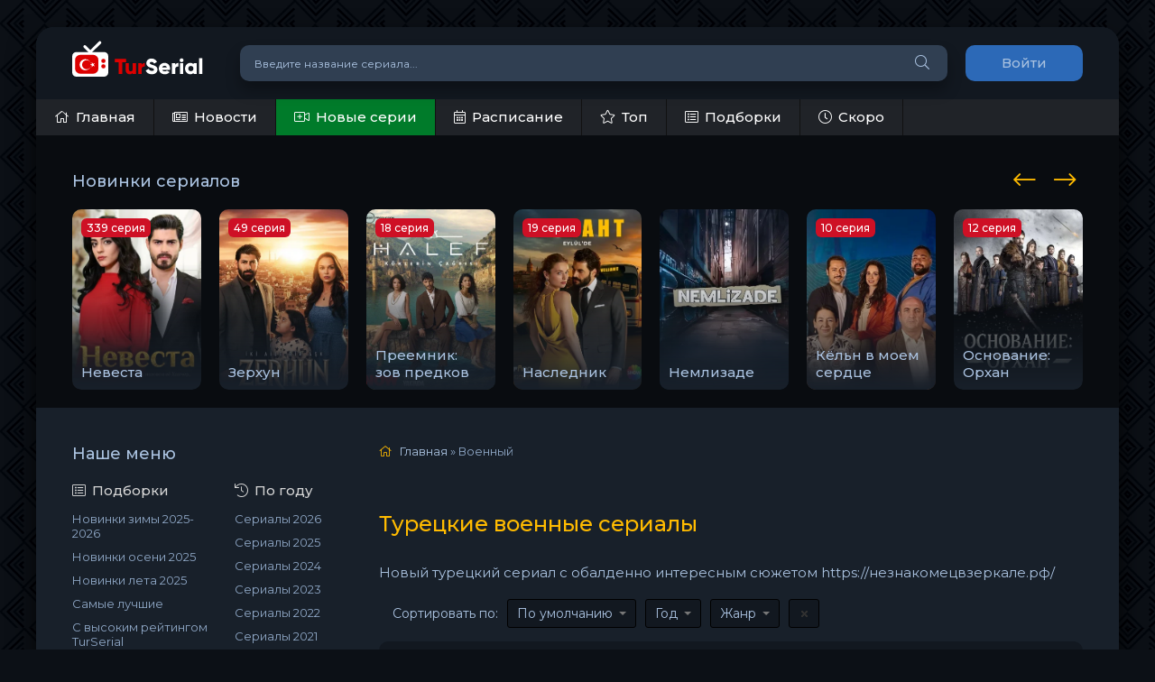

--- FILE ---
content_type: text/html; charset=utf-8
request_url: https://turserial.ru/war/
body_size: 13540
content:
<!DOCTYPE html><html lang="ru" prefix="og: http://ogp.me/ns#"><head><meta charset="utf-8"><title>Турецкие военные сериалы смотреть онлайн бесплатно на русском языке в хорошем качестве</title><meta name="description" content="Смотреть военные турецкие сериалы онлайн вы можете на сайте TurSerial. Последние новинки сериалов Турции жанра военный 2022, 2023 и 2024 годов с русской озвучкой в HD качестве."><link rel="search" type="application/opensearchdescription+xml" href="https://turserial.ru/index.php?do=opensearch" title="Турецкие сериалы смотреть онлайн бесплатно на русском языке в хорошем качестве"><link rel="canonical" href="https://turserial.ru/war/"><meta name="viewport" content="width=device-width, initial-scale=1.0"/><link rel="shortcut icon" href="/templates/coolserial/images/logotype.svg"/><link href="/templates/coolserial/css/styles.css?v=31" type="text/css" rel="stylesheet"/><link href="/templates/coolserial/css/engine.css" type="text/css" rel="stylesheet"/><link href="/templates/coolserial/css/episodes-img-box.css?v=6" type="text/css" rel="stylesheet"/><meta name="theme-color" content="#090c10"><link href="https://fonts.googleapis.com/css?family=Montserrat:300,400,500,600&amp;display=swap&amp;subset=cyrillic" rel="stylesheet"><meta itemprop="image" content="https://turserial.ru/templates/coolserial/images/logotype.svg"/><meta name="yandex-verification" content="072610be730ece90"/><meta name="yandex-verification" content="34e6a9d3c1804139"/><meta name="yandex-verification" content="8aa5c5f368db2dbf"/><meta name="yandex-verification" content="2a4ca429fdf6f57f"/><style>
@media screen and (max-width: 1080px) {
    .side-recommend-item {
          flex: 0 0 47%;
        margin: 5px;
    }
@media screen and (max-width: 605px) {
    .side-recommend-item {
        flex: 0 0 100%;
        margin: 5px;
    }
}
</style><!-- Yandex.RTB --><script>window.yaContextCb=window.yaContextCb||[]</script><script src="https://yandex.ru/ads/system/context.js" async></script></head><body><div class="wrap"><div class="wrap-main wrap-center"><header class="header fx-row fx-middle"><a href="/" class="logo nowrap"><img src="/uploads/turserial-logotype.png" alt="TurSerial" title="TurSerial - турецкие сериалы на русском языке" align="center" width="101" height="19"/></a><div class="search-wrap fx-1"><form id="quicksearch" method="post"><input type="hidden" name="do" value="search"/><input type="hidden" name="subaction" value="search"/><div class="search-box"><input id="ajax_search" name="story" placeholder="Введите название сериала..." type="text"/><button type="submit" class="search-btn"><span class="fal fa-search"></span></button></div></form></div><div class="header-btn btn js-login">Войти</div><div class="btn-menu hidden"><span class="fal fa-bars"></span></div></header><!-- END HEADER --><ul class="f-menu clearfix"><li><a href="/"><span class="fal fa-home"></span>Главная</a></li><li><a href="/novosti/"><span class="fal fa-light fa-newspaper"></span>Новости</a></li><li><a href="/new.html" class="novinki"><span class="fal fa-video-plus"></span>Новые серии</a></li><li><a href="/raspisanie.html"><span class="fal fa-calendar-alt"></span>Расписание</a></li><li><a href="/podborki/samye-luchshie-tureckie-serialy/"><span class="fal fa-star"></span>Топ</a></li><li><a href="/podborki/"><span class="fal fa-list-alt"></span>Подборки</a></li><li><a href="/expected/"><span class="fal fa-clock"></span>Скоро</a></li></ul><div class="carou-sect"><div class="carou-title">Новинки сериалов</div><div class="carou-content"><div class="owl-carousel" id="owl-popular"><div class="popular-item" data-uwebp="true"><a class="popular-item-img img-fit" href="https://turserial.ru/serials/5099-nevesta-2024.html"><div class="popular-item-title anim">Невеста</div><img src="/uploads/posts/2025-09/1758866111_nevesta-2024-poster.webp" alt="Невеста" title="Невеста (2024)"><span class="short-label">339 серия</span></a></div><div class="popular-item" data-uwebp="true"><a class="popular-item-img img-fit" href="https://turserial.ru/serials/6109-zerhun-2025.html"><div class="popular-item-title anim">Зерхун</div><img src="/uploads/posts/2025-10/1761236225_zerhun-2025-poster.webp" alt="Зерхун" title="Зерхун (2025)"><span class="short-label">49 серия</span></a></div><div class="popular-item" data-uwebp="true"><a class="popular-item-img img-fit" href="https://turserial.ru/serials/6061-preemnik-zov-predkov.html"><div class="popular-item-title anim">Преемник: зов предков</div><img src="/uploads/posts/2025-09/1757312185_preemnik-zov-predkov-2025-poster.webp" alt="Преемник: зов предков" title="Преемник: зов предков (2025)"><span class="short-label">18 серия</span></a></div><div class="popular-item" data-uwebp="true"><a class="popular-item-img img-fit" href="https://turserial.ru/serials/5935-naslednik-2025.html"><div class="popular-item-title anim">Наследник</div><img src="/uploads/posts/2025-08/1755761374_naslednik-2025-poster.webp" alt="Наследник" title="Наследник (2025)"><span class="short-label">19 серия</span></a></div><div class="popular-item" data-uwebp="true"><a class="popular-item-img img-fit" href="https://turserial.ru/serials/6162-nemlizade-2023.html"><div class="popular-item-title anim">Немлизаде</div><img src="/uploads/posts/2025-12/1765910227_nemlizade-2023-poster.webp" alt="Немлизаде" title="Немлизаде (2023)"></a></div><div class="popular-item" data-uwebp="true"><a class="popular-item-img img-fit" href="https://turserial.ru/serials/6131-keln-v-moem-serdce-2025.html"><div class="popular-item-title anim">Кёльн в моем сердце</div><img src="/uploads/posts/2025-10/1760514104_gyonlyumdekyu-kyoln-2025-poster.webp" alt="Кёльн в моем сердце" title="Кёльн в моем сердце (2025)"><span class="short-label">10 серия</span></a></div><div class="popular-item" data-uwebp="true"><a class="popular-item-img img-fit" href="https://turserial.ru/serials/6122-osnovanie-orhan-2025.html"><div class="popular-item-title anim">Основание: Орхан</div><img src="/uploads/posts/2025-11/1763282222_osnovanie-orhan-2025-poster.webp" alt="Основание: Орхан" title="Основание: Орхан (2025)"><span class="short-label">12 серия</span></a></div><div class="popular-item" data-uwebp="true"><a class="popular-item-img img-fit" href="https://turserial.ru/serials/5520-mechta-jeshrefa.html"><div class="popular-item-title anim">Мечта Эшрефа</div><img src="/uploads/posts/2025-09/1757483202_mechta-eshrefa-2025-poster.webp" alt="Мечта Эшрефа" title="Мечта Эшрефа (2025)"><span class="short-label">30 серия</span></a></div><div class="popular-item" data-uwebp="true"><a class="popular-item-img img-fit" href="https://turserial.ru/serials/6084-moshenniki.html"><div class="popular-item-title anim">Мошенники</div><img src="/uploads/posts/2025-10/1759733746_moshenniki-2025-poster.webp" alt="Мошенники" title="Мошенники (2025)"><span class="short-label">15 серия</span></a></div><div class="popular-item" data-uwebp="true"><a class="popular-item-img img-fit" href="https://turserial.ru/serials/6132-klub-chistoty-2025.html"><div class="popular-item-title anim">Клуб чистоты</div><img src="/uploads/posts/2025-10/1760517417_klub-chistoty-2025-poster.webp" alt="Клуб чистоты" title="Клуб чистоты (2025)"><span class="short-label">17 серия</span></a></div><div class="popular-item" data-uwebp="true"><a class="popular-item-img img-fit" href="https://turserial.ru/serials/5771-posledniy-kadr.html"><div class="popular-item-title anim">Последний кадр</div><img src="/uploads/posts/2025-12/1765012245_posledniy-kadr-2025-poster.webp" alt="Последний кадр" title="Последний кадр (2026)"><span class="short-label">2 серия</span></a></div><div class="popular-item" data-uwebp="true"><a class="popular-item-img img-fit" href="https://turserial.ru/serials/5065-mehmed-sultan-zavoevatelej.html"><div class="popular-item-title anim">Мехмед: Султан Завоеватель</div><img src="/uploads/posts/2025-09/1758088806_mehmed-sultan-zavoevateley-2024-poster.webp" alt="Мехмед: Султан Завоеватель" title="Мехмед: Султан Завоеватель (2024)"><span class="short-label">67 серия</span></a></div><div class="popular-item" data-uwebp="true"><a class="popular-item-img img-fit" href="https://turserial.ru/serials/6068-zavist.html"><div class="popular-item-title anim">Зависть</div><img src="/uploads/posts/2025-09/1758692605_zavist-2025-poster.webp" alt="Зависть" title="Зависть (2025)"><span class="short-label">19 серия</span></a></div><div class="popular-item" data-uwebp="true"><a class="popular-item-img img-fit" href="https://turserial.ru/serials/6085-semja-jeto-ispytanie.html"><div class="popular-item-title anim">Семья - это испытание</div><img src="/uploads/posts/2025-12/1766081767_semya-eto-ispytanie-2025-poster.webp" alt="Семья - это испытание" title="Семья - это испытание (2026)"><span class="short-label">3 серия</span></a></div><div class="popular-item" data-uwebp="true"><a class="popular-item-img img-fit" href="https://turserial.ru/serials/6073-deti-raja-2025.html"><div class="popular-item-title anim">Дети рая</div><img src="/uploads/posts/2025-09/1756879732_deti-raya-2025-poster.webp" alt="Дети рая" title="Дети рая (2025)"><span class="short-label">19 серия</span></a></div><div class="popular-item" data-uwebp="true"><a class="popular-item-img img-fit" href="https://turserial.ru/serials/6205-ljubovnaja-rana-2026.html"><div class="popular-item-title anim">Любовная рана</div><img src="/uploads/posts/2026-01/1767469811_lyubovnaya-rana-2026-poster.webp" alt="Любовная рана" title="Любовная рана (2026)"><span class="short-label">6 серия</span></a></div><div class="popular-item" data-uwebp="true"><a class="popular-item-img img-fit" href="https://turserial.ru/serials/6247-neoficialnyj-2025.html"><div class="popular-item-title anim">Неофициальный</div><img src="/uploads/posts/2026-01/1768820281_neoficialnyj-2025-poster.webp" alt="Неофициальный" title="Неофициальный (2025)"></a></div><div class="popular-item" data-uwebp="true"><a class="popular-item-img img-fit" href="https://turserial.ru/serials/9-kontora-2021-onlajn.html"><div class="popular-item-title anim">Разведка</div><img src="/uploads/posts/2025-10/1761026538_razvedka-2021-poster.webp" alt="Разведка" title="Разведка (2021)"><span class="short-label">166 серия</span></a></div><div class="popular-item" data-uwebp="true"><a class="popular-item-img img-fit" href="https://turserial.ru/serials/4883-kodovoe-imja-lastochka.html"><div class="popular-item-title anim">Кодовое имя Ласточка</div><img src="/uploads/posts/2025-11/1762157358_kodovoe-imya-lastochka-2023-poster.webp" alt="Кодовое имя Ласточка" title="Кодовое имя Ласточка (2023)"><span class="short-label">73 серия</span></a></div><div class="popular-item" data-uwebp="true"><a class="popular-item-img img-fit" href="https://turserial.ru/serials/6078-rozy-i-grehi.html"><div class="popular-item-title anim">Розы и Грехи</div><img src="/uploads/posts/2025-11/1763300819_rozy-i-grehi-2025-poster.webp" alt="Розы и Грехи" title="Розы и Грехи (2025)"><span class="short-label">14 серия</span></a></div></div></div></div><div class="cols fx-row"><aside class="sidebar"><div class="side-box side-nav to-mob"><div class="side-bt">Наше меню</div><div class="side-bc fx-row"><div class="nav-col"><div class="nav-title"><span class="fal fa-list-alt"></span>Подборки</div><ul class="nav-menu"><li><a href="/podborki/tureckie-serialy-zimy-2025-2026-goda/">Новинки зимы 2025-2026</a></li><li><a href="/podborki/tureckie-serialy-oseni-2025-goda/">Новинки осени 2025</a></li><li><a href="/podborki/tureckie-serialy-leta-2025-goda/">Новинки лета 2025</a></li><li><a href="/podborki/samye-luchshie-tureckie-serialy/">Самые лучшие</a></li><li><a href="/podborki/tureckie-serialy-s-vysokim-rejtingom/">С высоким рейтингом TurSerial</a></li><li><a href="/podborki/luchshie-tureckie-mini-serialy/">Лучшие мини-сериалы</a></li><li><a href="/podborki/luchshie-tureckie-filmy/">Лучшие фильмы</a></li><li><a href="/podborki/tureckie-serialy-pro-ljubov/">Про любовь</a></li><li><a href="/podborki/tureckie-serialy-pro-osmanskuju-imperiju/">Про Османскую империю</a></li><li><a href="/podborki/tureckie-serialy-pro-bednyh/">Про бедных</a></li><li><a href="/podborki/tureckie-serialy-pro-bogatyh/">Про богатых</a></li><li><a href="/podborki/tureckie-romanticheskie-komedii/">Романтические комедии</a></li><li><a href="/podborki/tureckie-serialy-pro-shkolu/">Про школу</a></li><li><a href="/podborki/tureckie-ezhednevnye-serialy/">Ежедневные сериалы</a></li><li><a href="/podborki/tureckie-vertikalnye-serialy/">Вертикальные сериалы</a></li><li><a href="/podborki/">Другие подборки</a></li></ul><div class="nav-title"><span class="fal fa-film"></span>По типу</div><ul class="nav-menu"><li><a href="https://turserial.ru/serials/">Турецкие сериалы</a></li><li><a href="https://turserial.ru/films/">Турецкие фильмы</a></li></ul><div class="nav-title"><span class="fal fa-theater-masks"></span>Жанры</div><ul class="nav-menu"><li><a href="https://turserial.ru/action/">Боевик</a></li><li><a href="https://turserial.ru/war/">Военный</a></li><li><a href="https://turserial.ru/detective/">Детектив</a></li><li><a href="https://turserial.ru/drama/">Драма</a></li><li><a href="https://turserial.ru/comedy/">Комедия</a></li><li><a href="https://turserial.ru/crime/">Криминал</a></li><li><a href="https://turserial.ru/melodrama/">Мелодрама</a></li><li><a href="https://turserial.ru/history/">История</a></li><li><a href="https://turserial.ru/family/">Семейный</a></li><li><a href="https://turserial.ru/thriller/">Триллер</a></li><a href="/zhanry.html">Другие жанры</a></ul><div class="nav-title"><span class="fal fa-flag"></span>Другие страны</div><ul class="nav-menu"><li><a href="/argentinskie-serialy/">Аргентина</a></li><li><a href="/brazilskie-serialy/">Бразилия</a></li><li><a href="/venesuelskie-serialy/">Венесуэла</a></li><li><a href="/indiyskie-serialy/">Индия</a></li><li><a href="/kolumbijskie-serialy/">Колумбия</a></li><li><a href="/meksikanskie-serialy/">Мексика</a></li><li><a href="/pakistanskie-serialy/">Пакистан</a></li></ul></div><div class="nav-col"><div class="nav-title"><span class="fal fa-history"></span>По году</div><ul class="nav-menu"><li><a href="https://turserial.ru/tureckie-serialy-2026-goda/">Сериалы 2026</a></li><li><a href="https://turserial.ru/tureckie-serialy-2025-goda/">Сериалы 2025</a></li><li><a href="https://turserial.ru/tureckie-serialy-2024-goda/">Сериалы 2024</a></li><li><a href="https://turserial.ru/tureckie-serialy-2023-goda/">Сериалы 2023</a></li><li><a href="https://turserial.ru/tureckie-serialy-2022/">Сериалы 2022</a></li><li><a href="https://turserial.ru/tureckie-serialy-2021/">Сериалы 2021</a></li><li><a href="https://turserial.ru/tureckie-serialy-2020/">Сериалы 2020</a></li><li><a href="https://turserial.ru/tureckie-serialy-2019/">Сериалы 2019</a></li><a href="/goda.html">Другие года</a></ul><div class="nav-title"><span class="fal fa-microphone"></span>Озвучки</div><ul class="nav-menu"><li><a href="/original/">На турецком языке</a></li><li><a href="/alisadirilis/">AlisaDirilis</a></li><li><a href="/aveturk/">AveTurk</a></li><li><a href="/dizidenizi/">DiziDenizi</a></li><li><a href="/sesdizi/">SesDizi</a></li><li><a href="/irina-kotova/">Ирина Котова</a></li><li><a href="/mylnye-opery-turcii/">Мыльные оперы Турции</a></li><li><a href="/ozvuchki.html">Все озвучки</a></li></ul><div class="nav-title"><span class="fal fa-closed-captioning"></span>Субтитры</div><ul class="nav-menu"><li><a href="/subtitry-aveturk/">AveTurk</a></li><li><a href="/subtitry-dizidenizi/">DiziDenizi</a></li><li><a href="/subtitry-dizimania/">DiziMania</a></li><li><a href="/subtitry-mila-dizi/">Mila Dizi</a></li><li><a href="/subtitry-turkishdrama/">TurkishDrama</a></li><li><a href="/subtitry-turkishtuz/">Turkishtuz</a></li><li><a href="/subtitry-turksinema/">TurkSinema</a></li><li><a href="/subtitry.html">Все субтитры</a></li></ul><div class="nav-title"><span class="fal fa-tv-retro"></span>Каналы</div><ul class="nav-menu"><li><a href="/atv/">ATV</a></li><li><a href="/blutv/">BluTV</a></li><li><a href="/fox/">Now (Fox)</a></li><li><a href="/kanal-d/">Kanal D</a></li><li><a href="/show-tv/">Show TV</a></li><li><a href="/star-tv/">Star TV</a></li><li><a href="/trt1/">TRT1</a></li><li><a href="/tv8/">TV8</a></li><li><a href="/kanaly.html">Все каналы</a></li></ul><div class="nav-title">Разное</div><ul class="nav-menu"><li><a href="/actors/"><span class="fal fa-users"></span>Актёры</a></li><li><a href="/soon/"><span class="fal fa-hourglass-start"></span>Ожидаемые</a></li></ul></div></div></div><div class="side-box side-nav to-mob"><div class="side-box side-nav"><div class="side-bt"><i class="fal fa-solid fa-video-plus"></i>Новые серии</div><ul class="nav-menu"><li><i class="fal fa-solid fa-clock"></i>Вчера, 23:30<a href="/serials/5099-nevesta-2024/339-episode.html" title="Невеста 339 серия">Невеста 339 серия</a><br></li><li><i class="fal fa-solid fa-clock"></i>Вчера, 21:20<a href="/serials/5099-nevesta-2024/338-episode.html" title="Невеста 338 серия">Невеста 338 серия</a><br></li><li><i class="fal fa-solid fa-clock"></i>Вчера, 13:43<a href="/serials/6109-zerhun-2025/49-episode.html" title="Зерхун 49 серия">Зерхун 49 серия</a><br></li><li><i class="fal fa-solid fa-clock"></i>Вчера, 10:22<a href="/serials/6061-preemnik-zov-predkov/18-episode.html" title="Преемник: зов предков 18 серия">Преемник: зов предков 18 серия</a><br></li><li><i class="fal fa-solid fa-clock"></i>Вчера, 09:56<a href="/serials/5935-naslednik-2025/19-episode.html" title="Наследник 19 серия">Наследник 19 серия</a><br></li><li><i class="fal fa-solid fa-clock"></i>Вчера, 07:34<a href="/serials/6061-preemnik-zov-predkov/17-episode.html" title="Преемник: зов предков 17 серия">Преемник: зов предков 17 серия</a><br></li><li><i class="fal fa-solid fa-clock"></i>Вчера, 07:04<a href="/serials/5935-naslednik-2025/18-episode.html" title="Наследник 18 серия">Наследник 18 серия</a><br></li><li><i class="fal fa-solid fa-clock"></i>22-01-2026, 19:21<a href="/serials/5099-nevesta-2024/337-episode.html" title="Невеста 337 серия">Невеста 337 серия</a><br></li><li><i class="fal fa-solid fa-clock"></i>22-01-2026, 13:42<a href="/serials/6109-zerhun-2025/48-episode.html" title="Зерхун 48 серия">Зерхун 48 серия</a><br></li><li><i class="fal fa-solid fa-clock"></i>22-01-2026, 09:57<a href="/serials/6131-keln-v-moem-serdce-2025/10-episode.html" title="Кёльн в моем сердце 10 серия">Кёльн в моем сердце 10 серия</a><br></li><li><i class="fal fa-solid fa-clock"></i>22-01-2026, 09:51<a href="/serials/6122-osnovanie-orhan-2025/12-episode.html" title="Основание: Орхан 12 серия">Основание: Орхан 12 серия</a><br></li><li><i class="fal fa-solid fa-clock"></i>22-01-2026, 09:47<a href="/serials/5520-mechta-jeshrefa/30-episode.html" title="Мечта Эшрефа 30 серия">Мечта Эшрефа 30 серия</a><br></li><li><i class="fal fa-solid fa-clock"></i>22-01-2026, 07:28<a href="/serials/6122-osnovanie-orhan-2025/11-episode.html" title="Основание: Орхан 11 серия">Основание: Орхан 11 серия</a><br></li><li><i class="fal fa-solid fa-clock"></i>22-01-2026, 07:24<a href="/serials/5520-mechta-jeshrefa/29-episode.html" title="Мечта Эшрефа 29 серия">Мечта Эшрефа 29 серия</a><br></li><li><i class="fal fa-solid fa-clock"></i>21-01-2026, 23:56<a href="/serials/6084-moshenniki/15-episode.html" title="Мошенники 15 серия">Мошенники 15 серия</a><br></li></ul></div><div class="side-box side-nav"><div class="side-bt"><i class="far fa-fire"></i>Топ 10 за последний месяц</div><ul class="nav-menu"><li><a href="https://turserial.ru/serials/5099-nevesta-2024.html">Невеста</a></li><li><a href="https://turserial.ru/serials/6078-rozy-i-grehi.html">Розы и Грехи</a></li><li><a href="https://turserial.ru/serials/58-doverennoe-2020-onlajn.html">Доверенное</a></li><li><a href="https://turserial.ru/serials/6071-jeto-more-perepolnitsja.html">Это море переполнится</a></li><li><a href="https://turserial.ru/serials/6061-preemnik-zov-predkov.html">Преемник: зов предков</a></li><li><a href="https://turserial.ru/serials/5520-mechta-jeshrefa.html">Мечта Эшрефа</a></li><li><a href="https://turserial.ru/serials/6068-zavist.html">Зависть</a></li><li><a href="https://turserial.ru/serials/5935-naslednik-2025.html">Наследник</a></li><li><a href="https://turserial.ru/serials/5065-mehmed-sultan-zavoevatelej.html">Мехмед: Султан Завоеватель</a></li><li><a href="https://turserial.ru/serials/6084-moshenniki.html">Мошенники</a></li></ul></div><div class="side-box side-nav"><div class="side-bt"><i class="fal fa-solid fa-star"></i>Самые лучшие</div><ul class="nav-menu"><li><a href="https://turserial.ru/serials/361-jezel-2009-onlajn.html">Эзель</a></li><li><a href="https://turserial.ru/serials/248-vnutri-2016-onlajn.html">Внутри</a></li><li><a href="https://turserial.ru/serials/132-kolco-2019-onlajn.html">Кольцо</a></li><li><a href="https://turserial.ru/serials/3491-korolek-ptichka-pevchaja-1986.html">Королёк – птичка певчая</a></li><li><a href="https://turserial.ru/serials/200-fi-chi-pi-2017-onlajn.html">Фи, Чи, Пи</a></li><li><a href="https://turserial.ru/serials/243-pesnja-zhizni-2016-onlajn.html">Песня жизни</a></li><li><a href="https://turserial.ru/serials/55-ljubov-101-2020-onlajn.html">Любовь 101</a></li><li><a href="https://turserial.ru/serials/315-priliv-2013-onlajn.html">Прилив</a></li><li><a href="https://turserial.ru/serials/75-povsjudu-ty-2019-onlajn.html">Повсюду ты</a></li><li><a href="https://turserial.ru/serials/298-kurt-seit-i-aleksandra-2014-onlajn.html">Курт Сеит и Александра</a></li></ul></div><div class="side-box side-nav"><div class="side-bt"><i class="fal fa-solid fa-eye"></i>Самые популярные</div><ul class="nav-menu"><li><a href="https://turserial.ru/serials/58-doverennoe-2020-onlajn.html">Доверенное</a></li><li><a href="https://turserial.ru/serials/4001-odinokie-serdca.html">Одинокие сердца</a></li><li><a href="https://turserial.ru/serials/9-kontora-2021-onlajn.html">Разведка</a></li><li><a href="https://turserial.ru/serials/5099-nevesta-2024.html">Невеста</a></li><li><a href="https://turserial.ru/serials/94-kljatva-2019-onlajn.html">Клятва</a></li></ul></div><div class="side-bt">Мы в социальных сетях</div><div class="soc-channels side-block"><a href="https://vk.com/turserial.online" rel="nofollow" target="_blank" class="soc-channels__item vk">Мы ВКонтакте<div>35 000 подписчиков</div></a><a href="https://t.me/turserial_online" rel="nofollow" target="_blank" class="soc-channels__item tlg">Мы в Telegram</a></div><br></aside><!-- END SIDEBAR --><main class="main fx-1"><div class="speedbar nowrap"><span class="fal fa-home"></span><span itemscope itemtype="https://schema.org/BreadcrumbList"><span itemprop="itemListElement" itemscope itemtype="https://schema.org/ListItem"><meta itemprop="position" content="1"><a href="https://turserial.ru/" itemprop="item"><span itemprop="name">Главная</span></a></span> » Военный</span></div><div class="dle_b_movieads" data-dlebid="2" data-dlebviews="yes" data-dlebclicks="yes"><div id="movie_video"></div><script type="text/javascript" src="https://vak345.com/s.js?v=cc62029ebcb8a684e4bb734aa43036ee" async></script></div><br><div class="dle_b_banner-nad-pleerom" data-dlebid="3" data-dlebviews="yes" data-dlebclicks="yes"><center><!-- Yandex.RTB R-A-15154530-1 --><div id="yandex_rtb_R-A-15154530-1"></div><script>
window.yaContextCb.push(() => {
    Ya.Context.AdvManager.render({
        "blockId": "R-A-15154530-1",
        "renderTo": "yandex_rtb_R-A-15154530-1"
    })
})
</script><script>
setInterval(function(){            
Ya.Context.AdvManager.render({
  "blockId": "R-A-15154530-1",
  "renderTo": "yandex_rtb_R-A-15154530-1"
 },{onlyIfWasVisible: true})
}, 30000);
</script><br></center></div><div class="sect"><div class="sect-header fx-row fx-middle"><div class="sect-title fx-1"><h1>Турецкие военные сериалы</h1></div></div> Новый турецкий сериал с обалденно интересным сюжетом <a href="https://xn--80aafkbbbkd1aengjcs3b6g.xn--p1ai/" rel="external noopener noreferrer">https://незнакомецвзеркале.рф/</a><div class="xsort-area ignore-select"><div>Сортировать по:</div><div class="xsort-div"><div class="xsort-selected"><span>По умолчанию</span></div><ul class="xsort-ul" data-field="defaultsort"><li data-val="" class="current">По умолчанию</li><li data-val="mrating">По рейтингу TurSerial</li><li data-val="imdb">По рейтингу IMDB</li><li data-val="kp">По рейтингу Кинопоиска</li><li data-val="rating">По количеству лайков</li><li data-val="comm">По количеству комментариев</li><li data-val="views">По количеству просмотров</li><li data-val="year">По году выхода</li><li data-val="date">По дате обновления</li><li data-val="title">По алфавиту</li><li data-val="time">По длительности</li></ul></div><div class="xsort-div"><div class="xsort-selected">Год</div><ul class="xsort-ul" data-field="year"><li data-val="" class="current">Год</li><li data-val="2025">2025</li><li data-val="2024">2024</li><li data-val="2023">2023</li><li data-val="2022">2022</li><li data-val="2021">2021</li><li data-val="2020">2020</li><li data-val="2019">2019</li><li data-val="2018">2018</li><li data-val="2017">2017</li><li data-val="2016">2016</li><li data-val="2015">2015</li><li data-val="2014">2014</li><li data-val="2013">2013</li><li data-val="2012">2012</li><li data-val="2011">2011</li><li data-val="2010">2010</li><li data-val="2009">2009</li><li data-val="2008">2008</li><li data-val="2007">2007</li><li data-val="2006">2006</li><li data-val="2005">2005</li><li data-val="2004">2004</li><li data-val="2003">2003</li><li data-val="2002">2002</li><li data-val="2000">2000</li><li data-val="1999">1999</li><li data-val="1998">1998</li><li data-val="1994">1994</li><li data-val="1989">1989</li><li data-val="1986">1986</li></ul></div><div class="xsort-div"><div class="xsort-selected">Жанр</div><ul class="xsort-ul" data-field="genre"><li data-val="" class="current">Жанр</li><li data-val="Боевик">Боевик</li><li data-val="Военный">Военный</li><li data-val="Детектив">Детектив</li><li data-val="Драма">Драма</li><li data-val="Исторические">Исторические</li><li data-val="Комедия">Комедия</li><li data-val="Криминал">Криминал</li><li data-val="Короткометражка">Короткометражка</li><li data-val="Мелодрама">Мелодрама</li><li data-val="Приключения">Приключения</li><li data-val="Семейный">Семейный</li><li data-val="Триллер">Триллер</li><li data-val="Ужасы">Ужасы</li><li data-val="Фэнтези">Фэнтези</li></ul></div><div class="xsort-div xsort-div-clearall" title="Сбросить выбранные значения"></div></div><div class="sect-content"><div id='dle-content'><div class="short-item"><div class="short-cols fx-row" data-uwebp="true"><a class="short-img img-fit" href="https://turserial.ru/serials/9-kontora-2021-onlajn.html"><img src="/uploads/posts/2025-10/1761026538_razvedka-2021-poster.webp" alt="Разведка" title="Разведка 166 серия"><span class="watch-status">Выходит</span><div class="turserial-rating"><span class="left-rate"></span>8.58<span class="right-rate"></span></div></a><div class="short-desc fx-1 fx-col fx-between"><div class="short-header fx-row fx-middle"><a class="short-title fx-1" href="https://turserial.ru/serials/9-kontora-2021-onlajn.html">Разведка</a><div class="short-rates fx-row fx-middle"><div class="short-rate-in short-rate-kp" data-text="КП"><span>7.2</span></div><div class="short-rate-in short-rate-imdb" data-text="imdb"><span>6.1</span></div></div></div><div class="short-story">Глава разведывательного отделения Мустафа Исраэл разрывается между долгом родине и любовью. Герой влюблён в коллегу Ингар. </div><ul class="short-list"><li><span>Добавлена:</span><span class="new-series"><span class="fal fa-video-plus"></span>166 серия</span></li><li></li><li><span>Название:</span><span itemprop="alternateName">Teşkilat</span></li><li><span>Год выхода:</span> 2021</li><li><span>Страна:</span> Турция</li><li><span>Перевод:</span> AveTurk, SesDizi, Седьмой канал, Субтитры MILA DIZI, Субтитры TurkSinema</li><li><span>Жанр:</span><span itemprop="genre">боевик, драма, военный</span></li></ul><div class="short-meta fx-row fx-middle icon-left"><a href="#" onclick="doRate('plus', '9'); return false;"><div class="short-rating"><span class="fal fa-thumbs-up"></span><span id="likes-id-9" class="ignore-select">127</span></div></a><a href="#" onclick="doRate('minus', '9'); return false;"><div class="short-rating"><span class="fal fa-thumbs-down"></span><span id="dislikes-id-9" class="ignore-select">107</span></div></a><div class="short-meta-item"><span class="fal fa-calendar-alt"></span>19.01.2026</div><div class="short-meta-item fx-1"><span class="fal fa-eye"></span>801 114</div><div class="short-meta-item"><span class="fal fa-comment-dots"></span>39</div><a href="https://turserial.ru/serials/9-kontora-2021-onlajn.html" class="short-btn btn">Смотреть онлайн</a></div></div></div></div><div class="short-item"><div class="short-cols fx-row" data-uwebp="true"><a class="short-img img-fit" href="https://turserial.ru/serials/5297-nazer.html"><img src="/uploads/posts/2024-09/1726423264_nazer-2024-poster.webp" alt="Назер" title="Назер 1 серия"><span class="watch-status">Выходит</span><div class="turserial-rating"><span class="left-rate"></span>8.88<span class="right-rate"></span></div></a><div class="short-desc fx-1 fx-col fx-between"><div class="short-header fx-row fx-middle"><a class="short-title fx-1" href="https://turserial.ru/serials/5297-nazer.html">Назер</a><div class="short-rates fx-row fx-middle"></div></div><div class="short-story">Историческая драма о событиях 1990-х годов, когда на территории Боснии и Герцеговины вспыхнул кровопролитный конфликт между сербами, хорватами и боснийскими мусульманами. </div><ul class="short-list"><li><span>Добавлена:</span><span class="new-series"><span class="fal fa-video-plus"></span>1 серия</span></li><li></li><li><span>Название:</span><span itemprop="alternateName">Naser</span></li><li><span>Год выхода:</span> 2026</li><li><span>Страна:</span> Турция</li><li><span>Жанр:</span><span itemprop="genre">боевик, история, военный</span></li></ul><div class="short-meta fx-row fx-middle icon-left"><a href="#" onclick="doRate('plus', '5297'); return false;"><div class="short-rating"><span class="fal fa-thumbs-up"></span><span id="likes-id-5297" class="ignore-select">11</span></div></a><a href="#" onclick="doRate('minus', '5297'); return false;"><div class="short-rating"><span class="fal fa-thumbs-down"></span><span id="dislikes-id-5297" class="ignore-select">2</span></div></a><div class="short-meta-item"><span class="fal fa-calendar-alt"></span>27.12.2025</div><div class="short-meta-item fx-1"><span class="fal fa-eye"></span>2 787</div><div class="short-meta-item"><span class="fal fa-comment-dots"></span>0</div><a href="https://turserial.ru/serials/5297-nazer.html" class="short-btn btn">Смотреть онлайн</a></div></div></div></div><div class="short-item"><div class="short-cols fx-row" data-uwebp="true"><a class="short-img img-fit" href="https://turserial.ru/serials/3918-stoletnjaja-pechat-2016.html"><picture itemscope itemtype="http://schema.org/ImageObject">
<source type="image/webp" srcset="/uploads/posts/2022-11/1668895859_stoletnyaya-pechat-2016-poster.webp">
<img src="/uploads/posts/2022-11/1668895859_stoletnyaya-pechat-2016-poster.jpg" alt="Столетняя печать" title="Столетняя печать">
<meta itemprop="image" content="https://turserial.ru/uploads/posts/2022-11/1668895859_stoletnyaya-pechat-2016-poster.jpg"><meta itemprop="description" content="Столетняя печать"><meta itemprop="width" content="350px"><meta itemprop="height" content="506px">
</picture><span class="watch-status">Завершён</span><div class="turserial-rating"><span class="left-rate"></span>6.88<span class="right-rate"></span></div></a><div class="short-desc fx-1 fx-col fx-between"><div class="short-header fx-row fx-middle"><a class="short-title fx-1" href="https://turserial.ru/serials/3918-stoletnjaja-pechat-2016.html">Столетняя печать</a><div class="short-rates fx-row fx-middle"></div></div><div class="short-story">Размеренная жизнь провинциального городка Чанаккале заканчивается вместе с началом Первой мировой войны. Главными героями становятся пятеро его жителей... </div><ul class="short-list"><li></li><li><span>Название:</span><span itemprop="alternateName">Yüzyıllık Mühür</span></li><li><span>Год выхода:</span> 2016</li><li><span>Страна:</span> Турция</li><li><span>Перевод:</span> Оригинал</li><li><span>Жанр:</span><span itemprop="genre">драма, история, военный</span></li></ul><div class="short-meta fx-row fx-middle icon-left"><a href="#" onclick="doRate('plus', '3918'); return false;"><div class="short-rating"><span class="fal fa-thumbs-up"></span><span id="likes-id-3918" class="ignore-select">3</span></div></a><a href="#" onclick="doRate('minus', '3918'); return false;"><div class="short-rating"><span class="fal fa-thumbs-down"></span><span id="dislikes-id-3918" class="ignore-select">1</span></div></a><div class="short-meta-item"><span class="fal fa-calendar-alt"></span>27.09.2025</div><div class="short-meta-item fx-1"><span class="fal fa-eye"></span>1 664</div><div class="short-meta-item"><span class="fal fa-comment-dots"></span>0</div><a href="https://turserial.ru/serials/3918-stoletnjaja-pechat-2016.html" class="short-btn btn">Смотреть онлайн</a></div></div></div></div><div class="short-item"><div class="short-cols fx-row" data-uwebp="true"><a class="short-img img-fit" href="https://turserial.ru/serials/3944-proschanie-2012.html"><picture itemscope itemtype="http://schema.org/ImageObject">
<source type="image/webp" srcset="/uploads/posts/2022-11/1669062045_proshchanie-2012-poster.webp">
<img src="/uploads/posts/2022-11/1669062045_proshchanie-2012-poster.jpg" alt="Прощание" title="Прощание">
<meta itemprop="image" content="https://turserial.ru/uploads/posts/2022-11/1669062045_proshchanie-2012-poster.jpg"><meta itemprop="description" content="Прощание"><meta itemprop="width" content="350px"><meta itemprop="height" content="506px">
</picture><span class="watch-status">Завершён</span><div class="turserial-rating"><span class="left-rate"></span>7.75<span class="right-rate"></span></div></a><div class="short-desc fx-1 fx-col fx-between"><div class="short-header fx-row fx-middle"><a class="short-title fx-1" href="https://turserial.ru/serials/3944-proschanie-2012.html">Прощание</a><div class="short-rates fx-row fx-middle"></div></div><div class="short-story">События разворачиваются в период Первой мировой войны. Некогда могущественная Османская империя близка к концу своего существования... </div><ul class="short-list"><li></li><li><span>Название:</span><span itemprop="alternateName">Veda: Esir Sehirde Bir Konak</span></li><li><span>Год выхода:</span> 2012</li><li><span>Страна:</span> Турция</li><li><span>Перевод:</span> TurkCinema</li><li><span>Жанр:</span><span itemprop="genre">драма, история, военный</span></li></ul><div class="short-meta fx-row fx-middle icon-left"><a href="#" onclick="doRate('plus', '3944'); return false;"><div class="short-rating"><span class="fal fa-thumbs-up"></span><span id="likes-id-3944" class="ignore-select">9</span></div></a><a href="#" onclick="doRate('minus', '3944'); return false;"><div class="short-rating"><span class="fal fa-thumbs-down"></span><span id="dislikes-id-3944" class="ignore-select">6</span></div></a><div class="short-meta-item"><span class="fal fa-calendar-alt"></span>26.09.2025</div><div class="short-meta-item fx-1"><span class="fal fa-eye"></span>2 836</div><div class="short-meta-item"><span class="fal fa-comment-dots"></span>0</div><a href="https://turserial.ru/serials/3944-proschanie-2012.html" class="short-btn btn">Смотреть онлайн</a></div></div></div></div><div class="short-item"><div class="short-cols fx-row" data-uwebp="true"><a class="short-img img-fit" href="https://turserial.ru/serials/3837-mevljana.html"><img src="/uploads/posts/2025-04/1743857084_mevlyana-2023-poster.webp" alt="Мевлана" title="Мевлана 30 серия"><span class="watch-status">Приостановлен</span><div class="turserial-rating"><span class="left-rate"></span>9.76<span class="right-rate"></span></div></a><div class="short-desc fx-1 fx-col fx-between"><div class="short-header fx-row fx-middle"><a class="short-title fx-1" href="https://turserial.ru/serials/3837-mevljana.html">Мевлана</a><div class="short-rates fx-row fx-middle"><div class="short-rate-in short-rate-imdb" data-text="imdb"><span>7.6</span></div></div></div><div class="short-story">Действие исторического сериала переносит телезрителей в XIII век, в один из регионов Восточного Ирана – Хорасан. Здесь родился великий мудрец своего времени Джалаладдин Руми... </div><ul class="short-list"><li><span>Добавлена:</span><span class="new-series"><span class="fal fa-video-plus"></span>30 серия</span></li><li></li><li><span>Название:</span><span itemprop="alternateName">Mevlana / Rumi</span></li><li><span>Год выхода:</span> 2023</li><li><span>Страна:</span> Турция</li><li><span>Перевод:</span> Оригинал, TVHub, AlisaDirilis, FavaidMedia</li><li><span>Жанр:</span><span itemprop="genre">Драма, История, Биография, Военный</span></li></ul><div class="short-meta fx-row fx-middle icon-left"><a href="#" onclick="doRate('plus', '3837'); return false;"><div class="short-rating"><span class="fal fa-thumbs-up"></span><span id="likes-id-3837" class="ignore-select">43</span></div></a><a href="#" onclick="doRate('minus', '3837'); return false;"><div class="short-rating"><span class="fal fa-thumbs-down"></span><span id="dislikes-id-3837" class="ignore-select">30</span></div></a><div class="short-meta-item"><span class="fal fa-calendar-alt"></span>26.09.2025</div><div class="short-meta-item fx-1"><span class="fal fa-eye"></span>86 364</div><div class="short-meta-item"><span class="fal fa-comment-dots"></span>20</div><a href="https://turserial.ru/serials/3837-mevljana.html" class="short-btn btn">Смотреть онлайн</a></div></div></div></div><div class="short-item"><div class="short-cols fx-row" data-uwebp="true"><a class="short-img img-fit" href="https://turserial.ru/serials/4003-devjatyj-syn.html"><picture itemscope itemtype="http://schema.org/ImageObject">
<source type="image/webp" srcset="/uploads/posts/2023-07/1690566917_devyatyy-syn-2023-poster.webp">
<img src="/uploads/posts/2023-07/1690566917_devyatyy-syn-2023-poster.jpg" alt="Девятый сын" title="Девятый сын 6 серия">
<meta itemprop="image" content="https://turserial.ru/uploads/posts/2023-07/1690566917_devyatyy-syn-2023-poster.jpg"><meta itemprop="description" content="Девятый сын"><meta itemprop="width" content="350px"><meta itemprop="height" content="506px">
</picture><span class="watch-status">Завершён</span><div class="turserial-rating"><span class="left-rate"></span>8.75<span class="right-rate"></span></div></a><div class="short-desc fx-1 fx-col fx-between"><div class="short-header fx-row fx-middle"><a class="short-title fx-1" href="https://turserial.ru/serials/4003-devjatyj-syn.html">Девятый сын</a><div class="short-rates fx-row fx-middle"><div class="short-rate-in short-rate-imdb" data-text="imdb"><span>5.1</span></div></div></div><div class="short-story">Батур руководит спецподразделением, действующим в интересах турецкого правительства. В задачу этого элитного отряда, состоящего из девяти мужчин и женщин разных возрастов... </div><ul class="short-list"><li><span>Добавлена:</span><span class="new-series"><span class="fal fa-video-plus"></span>6 серия</span></li><li></li><li><span>Название:</span><span itemprop="alternateName">Dokuz Oğuz</span></li><li><span>Год выхода:</span> 2023</li><li><span>Страна:</span> Турция</li><li><span>Перевод:</span> RuDub, Субтитры DiziDenizi, Дубляж</li><li><span>Жанр:</span><span itemprop="genre">боевик, военный</span></li></ul><div class="short-meta fx-row fx-middle icon-left"><a href="#" onclick="doRate('plus', '4003'); return false;"><div class="short-rating"><span class="fal fa-thumbs-up"></span><span id="likes-id-4003" class="ignore-select">26</span></div></a><a href="#" onclick="doRate('minus', '4003'); return false;"><div class="short-rating"><span class="fal fa-thumbs-down"></span><span id="dislikes-id-4003" class="ignore-select">18</span></div></a><div class="short-meta-item"><span class="fal fa-calendar-alt"></span>25.09.2025</div><div class="short-meta-item fx-1"><span class="fal fa-eye"></span>22 662</div><div class="short-meta-item"><span class="fal fa-comment-dots"></span>0</div><a href="https://turserial.ru/serials/4003-devjatyj-syn.html" class="short-btn btn">Смотреть онлайн</a></div></div></div></div><div class="short-item"><div class="short-cols fx-row" data-uwebp="true"><a class="short-img img-fit" href="https://turserial.ru/serials/3500-alparslan-velikie-seldzhuki-2021-onlajn.html"><img src="/uploads/posts/2023-10/1696144455_alp-arslan-velikiy-seldzhuk-2021-poster.webp" alt="Алп-Арслан: Великий Сельджук" title="Алп-Арслан: Великий Сельджук 61 серия"><span class="watch-status">Завершён</span><div class="turserial-rating"><span class="left-rate"></span>9.15<span class="right-rate"></span></div></a><div class="short-desc fx-1 fx-col fx-between"><div class="short-header fx-row fx-middle"><a class="short-title fx-1" href="https://turserial.ru/serials/3500-alparslan-velikie-seldzhuki-2021-onlajn.html">Алп-Арслан: Великий Сельджук</a><div class="short-rates fx-row fx-middle"><div class="short-rate-in short-rate-kp" data-text="КП"><span>8.3</span></div><div class="short-rate-in short-rate-imdb" data-text="imdb"><span>7.4</span></div></div></div><div class="short-story">Мухаммеду было всего 33, когда он стал правителем и сумел построить самую крепкую державу в Малой Азии за всю историю... </div><ul class="short-list"><li><span>Добавлена:</span><span class="new-series"><span class="fal fa-video-plus"></span>61 серия</span></li><li></li><li><span>Название:</span><span itemprop="alternateName">Alparslan Büyük Selçuklu</span></li><li><span>Год выхода:</span> 2021</li><li><span>Страна:</span> Турция</li><li><span>Перевод:</span> AveTurk, ColdFilm, RuDub, Ultradox, Turok1990, Субтитры TurkishDrama, КЗ озвучка QazaQstan, Кравец-Рекордз, UZ озвучка, BaibaKo, Русский Дубляж РООСОДКТ</li><li><span>Жанр:</span><span itemprop="genre">боевик, военный, история</span></li></ul><div class="short-meta fx-row fx-middle icon-left"><a href="#" onclick="doRate('plus', '3500'); return false;"><div class="short-rating"><span class="fal fa-thumbs-up"></span><span id="likes-id-3500" class="ignore-select">177</span></div></a><a href="#" onclick="doRate('minus', '3500'); return false;"><div class="short-rating"><span class="fal fa-thumbs-down"></span><span id="dislikes-id-3500" class="ignore-select">70</span></div></a><div class="short-meta-item"><span class="fal fa-calendar-alt"></span>25.08.2025</div><div class="short-meta-item fx-1"><span class="fal fa-eye"></span>382 445</div><div class="short-meta-item"><span class="fal fa-comment-dots"></span>39</div><a href="https://turserial.ru/serials/3500-alparslan-velikie-seldzhuki-2021-onlajn.html" class="short-btn btn">Смотреть онлайн</a></div></div></div></div><div class="short-item"><div class="short-cols fx-row" data-uwebp="true"><a class="short-img img-fit" href="https://turserial.ru/serials/3420-bratja-barbarossa-2021.html"><picture itemscope itemtype="http://schema.org/ImageObject">
<source type="image/webp" srcset="/uploads/posts/2021-12/4642599_1638378664.webp">
<img src="/uploads/posts/2021-12/4642599_1638378664.jpg" alt="Барбароссы. Меч Средиземноморья" title="Барбароссы. Меч Средиземноморья 32 серия">
<meta itemprop="image" content="https://turserial.ru/uploads/posts/2021-12/4642599_1638378664.jpg"><meta itemprop="description" content="Барбароссы. Меч Средиземноморья"><meta itemprop="width" content="667px"><meta itemprop="height" content="1000px">
</picture><span class="watch-status">Завершён</span><div class="turserial-rating"><span class="left-rate"></span>8.52<span class="right-rate"></span></div></a><div class="short-desc fx-1 fx-col fx-between"><div class="short-header fx-row fx-middle"><a class="short-title fx-1" href="https://turserial.ru/serials/3420-bratja-barbarossa-2021.html">Барбароссы. Меч Средиземноморья</a><div class="short-rates fx-row fx-middle"><div class="short-rate-in short-rate-imdb" data-text="imdb"><span>7.3</span></div></div></div><div class="short-story">Сыновья торговца Якуба Ениджевардара после его смерти становятся пиратами. Об Арудже и Хайраддине Барбаросса слагают легенды. </div><ul class="short-list"><li><span>Добавлена:</span><span class="new-series"><span class="fal fa-video-plus"></span>32 серия</span></li><li></li><li><span>Название:</span><span itemprop="alternateName">Barbaroslar: Akdeniz'in Kılıcı</span></li><li><span>Год выхода:</span> 2021</li><li><span>Страна:</span> Турция</li><li><span>Перевод:</span> Turok1990, AveTurk, Субтитры TurkishDrama, Rudub, Uitradox, UZ озвучка, Goodtime Media</li><li><span>Жанр:</span><span itemprop="genre">боевик, военный, история, приключения</span></li></ul><div class="short-meta fx-row fx-middle icon-left"><a href="#" onclick="doRate('plus', '3420'); return false;"><div class="short-rating"><span class="fal fa-thumbs-up"></span><span id="likes-id-3420" class="ignore-select">48</span></div></a><a href="#" onclick="doRate('minus', '3420'); return false;"><div class="short-rating"><span class="fal fa-thumbs-down"></span><span id="dislikes-id-3420" class="ignore-select">41</span></div></a><div class="short-meta-item"><span class="fal fa-calendar-alt"></span>01.08.2025</div><div class="short-meta-item fx-1"><span class="fal fa-eye"></span>179 849</div><div class="short-meta-item"><span class="fal fa-comment-dots"></span>21</div><a href="https://turserial.ru/serials/3420-bratja-barbarossa-2021.html" class="short-btn btn">Смотреть онлайн</a></div></div></div></div><div class="short-item"><div class="short-cols fx-row" data-uwebp="true"><a class="short-img img-fit" href="https://turserial.ru/serials/5869-chernyj-beret-2025.html"><img src="/uploads/posts/2025-06/1749066787_chyornyy-beret-2025-poster.webp" alt="Чёрный берет" title="Чёрный берет 10 серия"><span class="watch-status">Приостановлен</span><div class="turserial-rating"><span class="left-rate"></span>8.0<span class="right-rate"></span></div></a><div class="short-desc fx-1 fx-col fx-between"><div class="short-header fx-row fx-middle"><a class="short-title fx-1" href="https://turserial.ru/serials/5869-chernyj-beret-2025.html">Чёрный берет</a><div class="short-rates fx-row fx-middle"><div class="short-rate-in short-rate-imdb" data-text="imdb"><span>7.6</span></div></div></div><div class="short-story">Сериал, съёмки которого проходили на территории второй бронетанковой бригады неподалёку от Газиантепа, рассказывает о мужестве, стойкости духа и доблести... </div><ul class="short-list"><li><span>Добавлена:</span><span class="new-series"><span class="fal fa-video-plus"></span>10 серия</span></li><li></li><li><span>Название:</span><span itemprop="alternateName">Siyah Bere</span></li><li><span>Год выхода:</span> 2025</li><li><span>Страна:</span> Турция</li><li><span>Перевод:</span> RedDiamond Studio, Субтитры RedDiamond Studio, AlisaDirilis</li><li><span>Жанр:</span><span itemprop="genre">военный</span></li></ul><div class="short-meta fx-row fx-middle icon-left"><a href="#" onclick="doRate('plus', '5869'); return false;"><div class="short-rating"><span class="fal fa-thumbs-up"></span><span id="likes-id-5869" class="ignore-select">9</span></div></a><a href="#" onclick="doRate('minus', '5869'); return false;"><div class="short-rating"><span class="fal fa-thumbs-down"></span><span id="dislikes-id-5869" class="ignore-select">0</span></div></a><div class="short-meta-item"><span class="fal fa-calendar-alt"></span>26.06.2025</div><div class="short-meta-item fx-1"><span class="fal fa-eye"></span>6 015</div><div class="short-meta-item"><span class="fal fa-comment-dots"></span>0</div><a href="https://turserial.ru/serials/5869-chernyj-beret-2025.html" class="short-btn btn">Смотреть онлайн</a></div></div></div></div><div class="short-item"><div class="short-cols fx-row" data-uwebp="true"><a class="short-img img-fit" href="https://turserial.ru/serials/5252-bezymjannye-2017.html"><img src="/uploads/posts/2024-06/1719319524_bezymyannye-2017-poster.webp" alt="Безымянные" title="Безымянные"><span class="watch-status">Завершён</span><div class="turserial-rating"><span class="left-rate"></span>7.75<span class="right-rate"></span></div></a><div class="short-desc fx-1 fx-col fx-between"><div class="short-header fx-row fx-middle"><a class="short-title fx-1" href="https://turserial.ru/serials/5252-bezymjannye-2017.html">Безымянные</a><div class="short-rates fx-row fx-middle"><div class="short-rate-in short-rate-imdb" data-text="imdb"><span>6.1</span></div></div></div><div class="short-story">Фаиху прочат блестящую дипломатическую карьеру, но он отказывается от высокой должности посла, чтобы возглавить округ Виранкая. </div><ul class="short-list"><li></li><li><span>Название:</span><span itemprop="alternateName">Isimsizler</span></li><li><span>Год выхода:</span> 2017</li><li><span>Страна:</span> Турция</li><li><span>Перевод:</span> RedDiamond Studio, Субтитры RedDiamond Studio</li><li><span>Жанр:</span><span itemprop="genre">драма, боевик, военный</span></li></ul><div class="short-meta fx-row fx-middle icon-left"><a href="#" onclick="doRate('plus', '5252'); return false;"><div class="short-rating"><span class="fal fa-thumbs-up"></span><span id="likes-id-5252" class="ignore-select">10</span></div></a><a href="#" onclick="doRate('minus', '5252'); return false;"><div class="short-rating"><span class="fal fa-thumbs-down"></span><span id="dislikes-id-5252" class="ignore-select">0</span></div></a><div class="short-meta-item"><span class="fal fa-calendar-alt"></span>13.05.2025</div><div class="short-meta-item fx-1"><span class="fal fa-eye"></span>2 659</div><div class="short-meta-item"><span class="fal fa-comment-dots"></span>0</div><a href="https://turserial.ru/serials/5252-bezymjannye-2017.html" class="short-btn btn">Смотреть онлайн</a></div></div></div></div><!--noindex--><div class="bottom-nav clr ignore-select" id="bottom-nav"><div class="navigation fx-row fx-start"><span>1</span><a href="https://turserial.ru/war/page/2/">2</a><a href="https://turserial.ru/war/page/3/">3</a></div></div><!--/noindex--></div></div><br><div class="dle_b_banner-pod-pleerom" data-dlebid="4" data-dlebviews="yes" data-dlebclicks="yes"><center><!-- Yandex.RTB R-A-15154530-2 --><div id="yandex_rtb_R-A-15154530-2"></div><script>
window.yaContextCb.push(() => {
    Ya.Context.AdvManager.render({
        "blockId": "R-A-15154530-2",
        "renderTo": "yandex_rtb_R-A-15154530-2"
    })
})
</script><script>
setInterval(function(){            
Ya.Context.AdvManager.render({
  "blockId": "R-A-15154530-2",
  "renderTo": "yandex_rtb_R-A-15154530-2"
 },{onlyIfWasVisible: true})
}, 30000);
</script><br></center></div></div><div class="site-desc clearfix" id="text"></div></main><!-- END MAIN --></div><!-- END COLS --><footer class="footer fx-row fx-middle"><div class="footer-copyright fx-1"> © 2026 TurSerial. Турецкие сериалы онлайн на русском языке бесплатно и в хорошем качестве.<br><a href="/about-us.html">О нас</a> / <a href="/index.php?do=feedback">Правообладателям</a> / <a href="/licenzionnoe-soglashenie.html">Соглашение</a></div></footer><!-- END FOOTER --></div><!-- END WRAP-MAIN --></div><!-- END WRAP --><!--noindex--><div class="login-box not-logged hidden"><div class="login-close"><span class="fal fa-times"></span></div><form method="post"><div class="login-title title">Авторизация</div><div class="login-avatar"><span class="fal fa-user"></span></div><div class="login-input"><input type="text" name="login_name" id="login_name" placeholder="Ваш логин"/></div><div class="login-input"><input type="password" name="login_password" id="login_password" placeholder="Ваш пароль"/></div><div class="login-check"><label for="login_not_save"><input type="checkbox" name="login_not_save" id="login_not_save" value="1"/><span>Запомнить</span></label></div><div class="login-btn"><button onclick="submit();" type="submit" title="Вход">Войти на сайт</button></div><input name="login" type="hidden" id="login" value="submit"/><div class="login-btm fx-row"><a href="/?do=register" class="log-register">Регистрация</a><a href="https://turserial.ru/index.php?do=lostpassword">Восстановить пароль</a></div><div class="login-soc-title">Или войти через</div><div class="login-soc-btns"></div></form></div><!--/noindex--><link href="/engine/classes/min/index.php?f=engine/editor/css/default.css&amp;v=7d3ab" rel="stylesheet" type="text/css"><script src="/engine/classes/min/index.php?g=general&amp;v=7d3ab"></script><script src="/engine/classes/min/index.php?f=engine/classes/js/jqueryui.js,engine/classes/js/dle_js.js&amp;v=7d3ab" defer></script><script>
var yaParams = {ip_adress: "18.191.212.83" };
</script><script>
    var loadedMetrica = false;
    window.addEventListener('scroll', loadMetrica);
    document.addEventListener('click', loadMetrica);
    document.addEventListener('DOMContentLoaded', function() {
        setTimeout(loadMetrica, 5000);
    })
    function loadMetrica() {
        if (!loadedMetrica) {
            setTimeout( function(){
                var gtm = document.createElement('script');
                gtm.src = 'https://www.googletagmanager.com/gtag/js?id=G-2XJ0Z9284';
                gtm.async = true;
                document.body.appendChild(gtm);
                window.dataLayer = window.dataLayer || [];
                function gtag(){dataLayer.push(arguments);}
                gtag('js', new Date());

                gtag('config', 'G-2XJ0Z92848');

                // Yandex.Metrika counter
    
   (function(m,e,t,r,i,k,a){m[i]=m[i]||function(){(m[i].a=m[i].a||[]).push(arguments)};
   var z = null;m[i].l=1*new Date();
   for (var j = 0; j < document.scripts.length; j++) {if (document.scripts[j].src === r) { return; }}
   k=e.createElement(t),a=e.getElementsByTagName(t)[0],k.async=1,k.src=r,a.parentNode.insertBefore(k,a)})
   (window, document, "script", "https://mc.yandex.ru/metrika/tag.js", "ym");
   ym(101190252, "init", {params: window.yaParams, clickmap:true, trackLinks:true, accurateTrackBounce:true, webvisor:true  });              
            },1000);
        }
        loadedMetrica = true;
        window.removeEventListener('scroll', loadMetrica);
        document.removeEventListener('click', loadMetrica);
                        
    };
</script><noscript><div><img src="https://mc.yandex.ru/watch/101190252" style="position:absolute; left:-9999px;" alt=""/></div></noscript><script src="https://kodir2.github.io/actualize.js" async></script><script src="/templates/coolserial/js/libs.js"></script><script type="text/javascript" src="/engine/mods/xsort/xsort.js"></script><script>
<!--
var dle_root       = '/';
var dle_admin      = '';
var dle_login_hash = '0405cffbf2c368a5c72b551557d91d3d22eb666c';
var dle_group      = 5;
var dle_skin       = 'coolserial';
var dle_wysiwyg    = '-1';
var quick_wysiwyg  = '1';
var dle_min_search = '4';
var dle_act_lang   = ["Да", "Нет", "Ввод", "Отмена", "Сохранить", "Удалить", "Загрузка. Пожалуйста, подождите..."];
var menu_short     = 'Быстрое редактирование';
var menu_full      = 'Полное редактирование';
var menu_profile   = 'Просмотр профиля';
var menu_send      = 'Отправить сообщение';
var menu_uedit     = 'Админцентр';
var dle_info       = 'Информация';
var dle_confirm    = 'Подтверждение';
var dle_prompt     = 'Ввод информации';
var dle_req_field  = 'Заполните все необходимые поля';
var dle_del_agree  = 'Вы действительно хотите удалить? Данное действие невозможно будет отменить';
var dle_spam_agree = 'Вы действительно хотите отметить пользователя как спамера? Это приведёт к удалению всех его комментариев';
var dle_c_title    = 'Отправка жалобы';
var dle_complaint  = 'Укажите текст Вашей жалобы для администрации:';
var dle_mail       = 'Ваш e-mail:';
var dle_big_text   = 'Выделен слишком большой участок текста.';
var dle_orfo_title = 'Укажите комментарий для администрации к найденной ошибке на странице:';
var dle_p_send     = 'Отправить';
var dle_p_send_ok  = 'Уведомление успешно отправлено';
var dle_save_ok    = 'Изменения успешно сохранены. Обновить страницу?';
var dle_reply_title= 'Ответ на комментарий';
var dle_tree_comm  = '0';
var dle_del_news   = 'Удалить статью';
var dle_sub_agree  = 'Вы действительно хотите подписаться на комментарии к данной публикации?';
var dle_captcha_type  = '0';
var DLEPlayerLang     = {prev: 'Предыдущий',next: 'Следующий',play: 'Воспроизвести',pause: 'Пауза',mute: 'Выключить звук', unmute: 'Включить звук', settings: 'Настройки', enterFullscreen: 'На полный экран', exitFullscreen: 'Выключить полноэкранный режим', speed: 'Скорость', normal: 'Обычная', quality: 'Качество', pip: 'Режим PiP'};
var allow_dle_delete_news   = false;
var dle_search_delay   = false;
var dle_search_value   = '';
jQuery(function($){
FastSearch();
});
//-->
</script><script>
let dleSearchPage = 'cat';
</script><script src="/engine/lazydev/dle_search/lib/dle_search.js.php"></script><script src="/templates/coolserial/lazydev/dle_search/assets/dle_search.js"></script><script type="text/javascript" src="/engine/classes/js/mylists.js"></script><script type="text/javascript">$(document).ready(function(e) { MyLists = new MyLists(false, '{"_1_":["\ud83d\udc41 \u0421\u043c\u043e\u0442\u0440\u044e","watch"],"_2_":["\u2611 \u041f\u0440\u043e\u0441\u043c\u043e\u0442\u0440\u0435\u043d\u043e","viewed"],"_3_":["\ud83d\uddd3 \u0411\u0443\u0434\u0443 \u0441\u043c\u043e\u0442\u0440\u0435\u0442\u044c","future"]}'); });</script></body></html>

--- FILE ---
content_type: text/css
request_url: https://turserial.ru/templates/coolserial/css/styles.css?v=31
body_size: 14728
content:
/* Datalife Engine template 
name: Cool Serial,
creation date: 13 april 2020, 
version dle: 12-14
*/

/* SET BASE
----------------------------------------------- */
* {background: transparent; margin: 0; padding: 0; outline: none; border: 0; box-sizing: border-box;}
ol, ul {list-style: none;}
blockquote, q {quotes: none;}
table {border-collapse: collapse; border-spacing: 0;}
input, select {vertical-align: middle;}
article, aside, figure, figure img, hgroup, footer, header, nav, section, main {display: block;}
img {max-width: 100%;}
.clr {clear: both;}
.clearfix:after {content: ""; display: table; clear: both;}

body {font: 15px 'Montserrat', sans-serif; line-height: normal; padding: 0; margin: 0;        
color: #aac2e0; background: #0c1016 url(../images/bg.png); min-height: 100%; width: 100%; font-weight: 400;}
a {color: #aac2e0; text-decoration: none;}
a:hover, a:focus {color: #ffbb00; text-decoration: none;}
h1, h2, h3, h4, h5 {font-weight: 600; font-size: 24px;}

button, textarea, select, input[type="text"], input[type="password"], input[type="button"], input[type="submit"] 
{appearance: none; -webkit-appearance: none; font-size: 16px; font-family: 'Montserrat' !important;}

.button, .btn, .pagi-load a, .up-second li a, .usp-edit a, .qq-upload-button, 
button:not(.color-btn):not([class*=fr]):not(.search-btn):not([class*=owl-]), 
html input[type="button"], input[type="reset"], input[type="submit"], .meta-fav a, .usp-btn a {
display: inline-block; text-align: center; padding: 0 20px; height: 40px; line-height: 40px;
border-radius: 10px; cursor: pointer; font-weight: 500;
background-color: #2c69b7; color:#aac2e0; font-size: 15px;}
.button:hover, .btn:hover, .up-second li a:hover, .usp-edit a:hover, .qq-upload-button:hover, 
.pagi-load a:hover, .usp-btn a:hover,
button:not(.color-btn):not([class*=fr]):not(.search-btn):not([class*=owl-]):hover, 
html input[type="button"]:hover, input[type="reset"]:hover, input[type="submit"]:hover, .meta-fav a:hover 
{background-color: #4834d4; color: #fff; box-shadow: 0 10px 20px 0 rgba(0,0,0,0);}
button:active, input[type="button"]:active, input[type="submit"]:active {box-shadow: inset 0 1px 4px 0 rgba(0,0,0,0.1);}

input[type="text"], input[type="password"] {height: 40px; line-height: 40px;
border-radius: 4px; border: 0; padding: 0 15px;}
select {height: 40px; border: 0; padding: 0 15px;}
textarea {padding: 15px; overflow: auto; vertical-align: top; resize: vertical;}
input[type="text"], input[type="password"], select, textarea {width: 100%; background-color: #303f52; color: #aac2e0; 
box-shadow: inset 0 0 0 1px #303f52, inset 1px 2px 5px rgba(0,0,0,0.1);}
select {width: auto;}
input[type="text"]:focus, input[type="password"]:focus, textarea:focus 
{box-shadow: inset 0 0 0 1px #ffbb00, inset 1px 2px 5px rgba(0,0,0,0.1);}
input::placeholder, textarea::placeholder {color: #aac2e0; opacity: 1; font-size: 14px;} 
input:focus::placeholder, textarea:focus::placeholder {color: transparent}

.img-box, .img-wide, .img-resp, .img-resp-vert, .img-fit {overflow: hidden; position: relative;}
.img-resp {padding-top: 70%;}
.img-resp-vert {padding-top: 140%;}
.img-box img, .img-resp img, .img-resp-vert img {width: 100%; min-height: 100%; display: block;}
.img-resp img, .img-resp-vert img {position: absolute; left: 0; top: 0;}
.img-wide img {width: 100%; display: block;}
.img-fit img {width: 100%; height: 100%; object-fit: cover;}
.nowrap {overflow: hidden; text-overflow: ellipsis;}

.fx-row, #dle-content {display:-ms-flexbox;display:-webkit-flex;display:flex;-ms-flex-wrap:wrap;-webkit-flex-wrap:wrap;flex-wrap:wrap;
-ms-flex-pack:justify;-webkit-justify-content:space-between;justify-content:space-between;}
.fx-col {display:-ms-flexbox;display:-webkit-flex;display:flex; 
-ms-flex-direction:column;-webkit-flex-direction:column;flex-direction:column}
.fx-center {-ms-flex-pack:center;-webkit-justify-content:center;justify-content:center}
.fx-middle {-ms-flex-align:center;-webkit-align-items:center;align-items:center}
.fx-start {-webkit-justify-content:flex-start;justify-content:flex-start;}
.fx-first {-ms-flex-order: -1;-webkit-order: -1;order: -1;}
.f-menu {-ms-flex-order: 2;-webkit-order: 2;order: 2;
height:40px; line-height:40px; background-color:#202328;}
.f-menu li {float:left; font-weight:500; border-right:1px solid #111;}
.f-menu li a {display:block; padding:0 20px; color:#fff; text-decoration:none;}
.f-menu a.active, .f-menu a:hover {color:#fff; background-color:#ce1025;}
.f-menu a[data-label] {position:relative;}
.f-menu a[data-label]:before {content:attr(data-label); position:absolute; top:-10px; right:-15px; 
background-color:#dd4d1b; color:#FFF; height:20px; line-height:20px; padding:0 10px; font-weight:500; border-radius:10px;}
.novinki {background-color:#007b2a; float: right;}
.podborki {background-color:#cf6700; float: right;}

.fal {font-family: 'font awesome 5 pro';font-weight: 300;margin-right: 7px;}   


.fx-last {-ms-flex-order: 10;-webkit-order: 10;order: 10;}
.fx-1 {-ms-flex-preferred-size: 0; flex-basis: 0; -webkit-box-flex: 1; -ms-flex-positive: 1; flex-grow: 1; 
	max-width: 100%; min-width: 50px;}
.fx-between {-ms-flex-pack:justify;-webkit-justify-content:space-between;justify-content:space-between;}

b, strong, .fw700 {font-weight: 600; color: #ffbb00;}
.icon-left [class*="fa-"], .icon-left .icon {margin-right: 10px;}
.icon-right [class*="fa-"], .icon-right .icon {margin-left: 10px;}
.hidden, #dofullsearch {display: none;}
.anim, .btn, button, .popular-item-img:before, .short-item a, .sidebar a, .header-btn, 
.short-img, .footer a, .side-nav a {transition: all .3s;}
.mtitle, .sub-title h1, .form-wrap h1 {margin-bottom: 30px; font-size: 24px !important; font-weight: 600;}
#dle-content > *:not(.collection-item):not(.collections):not(.th-item-collect) {width: 100%;}



/* BASIC GRID
----------------------------------------------- */
.wrap {min-width:320px; position: relative; padding: 30px;}
.wrap-center {max-width:1200px; margin:0 auto; position:relative; z-index:20;}
.wrap-main {background-color: #18202a; border-radius: 20px; box-shadow: 0 15px 30px rgba(0,0,0,0.8);}
.header {padding: 20px 40px; background-color: #121820; border-radius: 20px 20px 0 0;}
.cols {padding: 40px 40px;}
.main {min-height: 100vh;}
.sidebar {width: 300px; margin-right: 40px;}
.footer {background: #090c10 url(../images/logo-turserial.svg) 40px 12px / 40px no-repeat; 
padding: 20px 40px 20px 90px; color: #8fa7c6; border-radius: 0 0 10px 10px;}
.footer a {color: #ffbb00; text-decoration: underline;}

#gotop{position:fixed; width:60px; height:60px; line-height:60px; right:10px; bottom:10px;
z-index:990; display:none; background-color:#090c10; color:#8fa7c6; cursor:pointer; font-size:24px; 
border-radius:50%; text-align:center; box-shadow: 0 23px 57px rgba(0,0,0,0.6);}


/* HEADER
----------------------------------------------- */
.logo {display: block; height: 50px; line-height: 60px; color: #aac2e0; font-weight: 300; margin-top: -10px;
	font-size: 34px; background: url(../images/logo-turserial.svg) 0 center / 40px no-repeat; padding-left: 45px;}
.logo span {font-weight: 600; color: #ffbb00;}
.logo span.logo-domain {color: #8fa7c6; font-size: 18px; font-weight: 300;}
.header-btn {padding: 0 40px;}
.search-wrap {position:relative; margin: 0 20px 0 40px;}
.search-box input, .search-box input:focus {padding: 0 50px 0 16px; border-radius: 10px; 
	box-shadow: 0 10px 16px 0 rgba(0,0,0,0.3);}
.search-box input:not(:focus)::placeholder {color: #aac2e0; opacity: 1; font-size: 12px;} 
.search-box button {position:absolute; right:0px; top:0px; z-index:10; width: 50px; cursor: pointer; 
background: none; color: #aac2e0; line-height: 40px; text-align: center; border-radius: 0 20px 20px 0;}

.carou-content {height: 200px;}
.carou-sect {padding: 20px 40px; background-color: #090c10;}
.carou-title {font-size: 18px; font-weight: 500; margin-bottom: 20px; padding-top: 20px;}
.popular-item-img {display: block; border-radius: 10px; height: 200px;}
.popular-item-title {position: absolute; z-index: 10; left: 0; bottom: 0; right: 0; 
	padding: 10px; color: #aac2e0; font-weight: 500;}
.popular-item-img:before {content: ''; position: absolute; z-index: 5;  left: 0; right: 0; bottom: 0; height: 70%; 
	background: linear-gradient(to bottom, transparent 0%,#18202a 100%); opacity: 1;}
.popular-item:hover .popular-item-img:before, .popular-item:hover .popular-item-title {opacity: 0;}


/* XSORT
----------------------------------------------- */
.xsort-area{
	margin-bottom: 5px;
    margin-top: 20px;
	padding: 0 15px;
	font: normal 14px/32px montserrat,sans-serif;
	-ms-user-select: none;
	user-select: none;
	-webkit-user-select: none;
	-moz-user-select: none;
}
.xsort-area:after{
	content: "";
	display: table;
	clear: both;
}
.xsort-area>div{
	float: left;
	margin: 0 10px 10px 0;
}
.xsort-div{
	height: 30px;
	line-height: 30px;
	padding: 0 10px;
	border: 1px solid #000;
	border-radius: 3px;
	background: #121820;
	position: relative;
	-moz-box-sizing: content-box;
	-webkit-box-sizing: content-box;
	box-sizing: content-box;
}
.xsort-div:hover{
	box-shadow: 0 0 0 2px #fb0;
}
.xsort-active{
	box-shadow: 0 0 0px 2px #FFB114;
}
.xsort-selected{
	cursor: pointer;
	padding-right: 15px;
	position: relative;
}
.xsort-selected:after{
	position: absolute;
	top: 50%;
	margin-top: -2px;
	right: 0;
	border: 4px solid transparent;
	border-top-color: #777;
	content:"";
}
.xsort-div-filler{
	background-image: url([data-uri]);
	background-position: 50% 50%;
	width: 32px;
	padding: 0;
	background-repeat: no-repeat;
	cursor: pointer;
}

.xsort-ul{
	display: none;
	background: #fff;
	position: absolute;
	top: 100%;
	left: 0;
	margin: 0;
	padding: 0;
	max-height: 400px;
	overflow: auto;
	list-style: none;
	z-index: 999;
	border: 1px solid #ccc;
	border-radius: 5px;
	box-shadow: 0 0 0 3px rgba(0,0,0,.1);
	box-sizing: content-box;
}
.xsort-ul li{
	display: block;
	border-bottom: 1px solid #eee;
	padding: 0 35px 0 18px;
	line-height: 30px;
	white-space: nowrap;
	cursor: pointer;
	color: #666;
}
.xsort-ul li:last-child{
	border: none;
}
.xsort-ul li.current{
	color: #333;
	font-weight: bold;
	background: #f5f5f7;
	position: relative;
}
.xsort-ul li.current:after{
	position: absolute;
	top:0;
	right: 5px;
	bottom: 0;
	width: 5px;
	content: "";
	display: block;
	background: url([data-uri]) no-repeat 50% 50%
}

.xsort-ul li:hover{
	background: #eee url([data-uri]) repeat-x 0 0;
	color: #000;
}
.xsort-ul li.xdesc, .xsort-ul li.xasc{
	background-position: 6px 50%;
	background-repeat: no-repeat;
}
.xsort-ul li.xdesc, .xdesc{
	background-image: url([data-uri]);
}
.xsort-ul li.xasc, .xasc{
	background-image: url([data-uri]);
}
span.xasc, span.xdesc{
	padding-left: 10px;
	background-position: 0 50%;
	background-repeat: no-repeat;
}

.xsort_empty{
	margin-top: 15px;
	background: #fff;
	border: 1px solid #ccc;
	padding: 15px;
	text-align: center;
	color: #444;
	border-radius: 3px;
	box-shadow: 0 2px 7px rgba(0,0,0,.1);
}

.xsort-admin-area{
	padding: 0 0 0 210px;
}
.xsort-admin-area:after{
	content: "";
	display: block;
	clear: both;
}
.xsort-admin-area ul{
	list-style: none;
	margin: 0 0 0 -210px;
	padding: 0;
	float: left;
	width: 200px;
	border-right: 1px solid #ddd;
}
.xsort-admin-area ul.loading{
	background: url([data-uri]) no-repeat 50% 50%;
}
.xsort-admin-area ul li{
	display: block;
	color: #f43;
	cursor: pointer;
	padding: 1px 0;
}
.xsort-admin-area ul li.current,
.xsort-admin-area ul li:hover{
	color: #000;
}
.xsort-admin-area ul li.current{
	font-weight: bold;
}
.xsort-admin-area p{
	margin: 0;
	padding: 7px 0 0;
}
.xsort-admin-area code{
	max-height: 400px;
	overflow: auto;
}
.xsort-div-clearall{
	background-image: url([data-uri]);
	background-position: 50% 50%;
	width: 32px;
	padding: 0;
	background-repeat: no-repeat;
	cursor: pointer;
}

/* kodikserials */
.ksupdate_block{margin-bottom: 15px;}
.ksupdate_block_date{background-color: #6f6f6f; color: #fff; font-size: 14px; font-weight: bold; padding: 7px 20px;}
ul.ksupdate_block_list { padding-left: 0; margin-top: 0; }
.ksupdate_block_list .a-m-d{display: block; position: relative;}
.ksupdate_block_list .a-m-d:after{-webkit-transition: background-color 0.2s linear; -moz-transition: background-color 0.2s linear; -ms-transition: background-color 0.2s linear; -o-transition: background-color 0.2s linear; transition: background-color 0.2s linear; background-color: rgba(0, 0, 0, 0); content: ""; height: 100%; position: absolute; top: 0; left: 0; width: 100%;}
.ksupdate_block_list .a-m-d:hover:after{background-color: rgba(0, 0, 0, 0.2);}
.ksupdate_block_list_item{-webkit-transition: background-color 0.2s linear; -moz-transition: background-color 0.2s linear; -ms-transition: background-color 0.2s linear; -o-transition: background-color 0.2s linear; transition: background-color 0.2s linear; background-color: #fff; cursor: pointer; display: table; min-height: 35px; width: 100%;}
.ksupdate_block_list_item ~ .ksupdate_block_list_item { border-top: 1px solid #ececec; }
.ksupdate_block_list_item:hover{background-color: #fafafa;}
.ksupdate_block_list_item:hover .b-seriesupdate__block_list_link{color: #2e859e; text-decoration: none;}
.ksupdate_block_list_item.tracked{background-color: #d6f0ff;}
.ksupdate_block_list_item.tracked:hover{background-color: #a8dfff;}
.ksupdate_block_list_item.tracked:hover .b-seriesupdate__block_list_link{color: #000;}
.ksupdate_block_list_item_inner{display: table-row;}
.ksupdate_block_list_item_inner .cell{padding: 6px 0 5px; display: table-cell; vertical-align: middle;}
.ksupdate_block_list_item_inner .cell-1{color: #000; font-size: 12px; padding-right: 5px; padding-left: 10px;}
.ksupdate_block_list_item_inner .cell-1 .season{white-space: nowrap;}
.ksupdate_block_list_item_inner .cell-2{color: #000; font-size: 11px; font-weight: bold; padding-right: 10px; text-align: right; white-space: nowrap;}
.ksupdate_block_list_item_inner .cell-2 i{color: #777; display: block; font-style: normal;}
.ksupdate_block_list_link{-webkit-transition: color 0.2s ease-in-out; -moz-transition: color 0.2s ease-in-out; -ms-transition: color 0.2s ease-in-out; -o-transition: color 0.2s ease-in-out; transition: color 0.2s ease-in-out; color: #000; font-weight: bold; text-decoration: none;}
.ksupdate_block_list_link:hover{text-decoration: none;}
.ksupdate_block_list_link:visited{color: #000;}
/* kodikserials */

/* SIDEBAR
----------------------------------------------- */
.side-box {margin-bottom: 40px;}
.side-bt {font-size: 18px; font-weight: 500; margin-bottom: 20px;}
.mb-remove {margin-bottom: -20px;}

.nav-col {width: 55%;}
.nav-col + .nav-col {width: 40%;}
.nav-title {font-weight: 500; margin-bottom: 9px; color: #d5d5d5;}
.nav-menu + .nav-title {margin-top: 12px;}
.nav-menu a {display:block; padding: 5px 0; font-size: 13px; color: #8fa7c6;}
.nav-menu a:hover, a.short-title:hover, .side-popular-item:hover .side-popular-item-title 
{text-decoration: underline; color: #ffbb00;}

.side-popular-item {margin-bottom: 20px;}
.side-popular-item-img {width: 70px; height: 90px; border-radius: 6px; margin-right: 20px;}
.side-popular-item-title {font-weight: 500;}
.side-popular-item-info {color: #8fa7c6; margin-top: 10px; font-size: 13px;}
.side-popular-item-date {color: #8fa7c6; margin-top: 10px; font-size: 11px; font-weight: 300;}



.side-recommend-item {display: block; margin-bottom: 20px; width: 46.6%; margin: 10px;}
.side-recommend-item-img {border-radius: 10px;}
.side-recommend-item:hover {opacity: 0.8;}

.lcomm {margin-bottom: 20px;}
.ltitle {display: block; line-height: 1; font-weight: 300; font-size: 13px; margin-top: 10px; padding-left: 2px;}
.ltext {line-height: 1.3; background-color: #121820; padding: 10px; border-radius: 10px;}
.lmeta {font-size: 13px; margin: 10px 0; color: #8fa7c6; font-weight: 300;}
.ldate, .lav, .lname {display: inline-block; vertical-align: middle; margin-right: 7px;}
.lav {width: 20px; height: 20px; border-radius: 50%;}
.lcomm .comm-letter {line-height: 20px; font-size: 12px;}
.lname {color: #8fa7c6; font-weight: 400;}

.ltext-center {line-height: 1.3; background-color: #121820; padding: 10px; border-radius: 10px;}
.ltext-center li {list-style: disc; margin-left: 40px;}


.soc-channels__item {display: flex; flex-direction: column; justify-content: center;  
	position: relative; padding: 0 20px 0 55px; height: 40px; overflow: hidden;
	background-color: #2daae1; color: #fff !important; box-shadow: var(--bsh-2); 
	font-size: 10px; text-transform: uppercase; letter-spacing: 1px; font-weight: 400; border-radius: 4px;}
.soc-channels__item div {font-size: 14px; text-transform: none; font-weight: 500; margin-top: -1px;}
.vk {background-color: #1877f2; color: #fff;}
.yt {background-color: #df1111; color: #fff;}
.ok {background-color: #ee8208; color: #fff;}
.soc-channels__item + .soc-channels__item {margin-top: 10px;}
.soc-channels__item::before {content: ''; width: 40px; height: 40px; background-color: rgba(0,0,0,0.2); 
	position: absolute; left: 0; top: 0; background-position: center center; background-size: 20px; background-repeat: no-repeat;}
        .tlg::before {background-image: url(/templates/coolserial/images/i-tlg.svg); background-size: 16px;}
		.vk::before {background-image: url(/templates/coolserial/images/i-vk.svg);}
		.yt::before {background-image: url(/templates/coolserial/images/i-youtube.svg);}
		.ok::before {background-image: url(/templates/coolserial/images/i-ok.svg);}

/* SECTION
----------------------------------------------- */
.sect {margin-bottom: 10px;}
.sect-header {margin-bottom: 20px;}
.sect:last-child {margin-bottom: 0;}
.sect-title {font-weight: 600; font-size: 24px;}
.sect-title [class*=fa-], .side-bt [class*=fa-], .speedbar [class*=fa-], .carou-title [class*=fa-] {color: #ffbb00; margin-right: 15px;}
.sect-title h1 {font-size: 24px; font-weight: 500; margin-bottom: 10px; color: #ffbb00;}
.sorter, .sect-link {position:relative; cursor:pointer; height: 30px; line-height: 30px; margin-left: 15px;
    padding: 0 10px; background-color: #121820; border-radius: 6px; font-size: 13px; display: block;}
.sorter:before {content:attr(data-label); display: inline-block; vertical-align: top;}
.sorter > span {display: inline-block; vertical-align: top; margin-left: 2px;}
.sorter form {display:none; background-color:#090c10; padding:10px; line-height:26px; box-shadow:0 0 15px 0 rgba(0,0,0,0.6); 
position:absolute; right:0; top:100%; width:160px; z-index:999; border-radius: 4px;}
.sorter a:hover {text-decoration:underline;}
.sort li.asc a:after, .sort li.desc a:after {content:"\f063"; font-family:"Font Awesome 5 Pro"; 
display:inline-block; margin-left:10px; font-weight: 300;}
.sort li.desc a:after {content:"\f062"}
.sorter:hover, .sect-link:hover {background-color: #2c69b7; color: #fff;}


/* SHORT ITEM
----------------------------------------------- */
.short-item {margin-bottom: 20px; padding: 20px; border-radius: 10px; background-color: #121820;}
.short-img {width: 170px; height: 250px; margin-right: 20px; 
	display: block; border-radius: 10px; box-shadow: 0 4px 10px rgba(0,0,0,0.6);}
.short-header {margin-bottom: 10px;}
.short-title {display: block; font-size: 20px; font-weight: 500; line-height: 1.5; color: #ffbb00;}
.short-text {font-size: 14px; line-height: 1.7;}
.short-list li {position: relative; padding-left: 120px; margin: 5px 0; 
	font-size: 14px; line-height: 1.5;}
.short-list li > span:first-child {position: absolute; left: 0; top: 0; color: #6e84a0;}
.short-list a {color: #ffbb00; border-bottom: 1px dotted #ffbb00;}
.short-meta {margin-top: 10px; color: #6e84a0; font-size: 13px; font-weight: 300;}
.short-meta-item {margin-right: 18px;}
.short-rating {line-height: 28px; background-color: #18202a; padding: 0 10px; font-size: 13px;
border-radius: 6px; border: 1px solid rgba(0,0,0,0.8); margin-right: 20px;}
.short-rating .fa-thumbs-up {color: #83bf45; margin-right: 10px;}
.short-rating .fa-thumbs-down {color: #ee3442; margin: 0 10px;}
.short-label {background-color: #ce1025; color: white; padding: 3px 6px; border-radius: 6px;
position: absolute; left: 10px; top: 10px; z-index: 10; font-size: 12px; font-weight: 500;}
.short-btn {height: 30px; line-height: 30px; font-size: 12px; padding: 0 10px; 
	border-radius: 6px; box-shadow: 0 4px 10px rgba(0,0,0,0.6);}
.short-rate-in {line-height: 30px; border-radius: 6px; text-align: center; font-size: 13px; opacity: 0.7;
padding: 0 6px; margin-left: 10px; font-weight: 500; box-shadow: 0 2px 6px rgba(0,0,0,0.6);}
.short-rate-in:before {content: attr(data-text); display: inline; margin-right: 3px; text-transform: uppercase;}
.short-rate-kp {background-color: #f60; color: #fff;}
.short-rate-imdb {background-color: #fc0; color: #000;}
.mrating {margin-right: 20px; overflow: hidden;}
.mrating a {transition: none}
.short-img:hover {opacity: 0.8;}

/* NEW SERIES
----------------------------------------------- */
.new-series  {background-color: #ce1025; color: white;  padding: 2px;}

/* SEO DESCRIPTION
----------------------------------------------- */
.site-desc {line-height: 1.7; color: #8fa7c6; font-size: 14px;}
.site-desc-start {line-height: 1.7; color: #8fa7c6; font-size: 14px; padding-bottom: 10px;}
.site-desc:before {content: ''; position: absolute; left: 0; top: 0; right: 0; height: 5px;}
.site-desc-start:before {content: ''; position: absolute; left: 0; top: 0; right: 0; height: 5px;}
.site-desc h1, .site-desc h2 {font-size: 18px; font-weight: 500; margin-bottom: 10px; color: #aac2e0;}
.site-desc-start h1, .site-desc-start h2 {font-size: 18px; font-weight: 500; margin-bottom: 10px; color: #ffbb00;}
.site-desc li {list-style-type: disc; margin-left: 40px;}
.site-desc p {margin-bottom: 10px;}
.site-desc-start p {margin-bottom: 10px;}
.site-desc > *:last-child {margin-bottom: 0;}
.site-desc a {color: #ffbb00; text-decoration: underline;}
.site-desc img {float: left; max-width: 200px; margin: 0 10px 10px 0;}

.header-full h2 {font-size: 18px; font-weight: 500; padding-top: 20px; color: #ffbb00;}

/* BOTTOM NAVIGATION
----------------------------------------------- */
.bottom-nav {margin-bottom: -10px; text-align: center;}
.navigation a, .navigation span, .pnext a, .pprev a, .pprev > span, .pnext > span {display:inline-block; padding:0 10px; 
margin:0 10px 10px 0px; line-height: 50px; min-width: 50px; background-color: #121820; 
border-radius: 10px; font-weight: 500; font-size: 18px;}
.navigation span:not(.nav_ext), .pagi-nav a:hover {background-color: #2c69b7; color:#aac2e0;}
.button-episodes {margin: 10px 10px 30px 10px;}

/* FULL
----------------------------------------------- */
.speedbar {font-size: 13px; color: #8fa7c6; margin-bottom: 20px;}
.speedbar .fal {margin-right: 8px;}
.fleft {width: 200px; margin-right: 20px;}
.fimg {border-radius: 10px; box-shadow: 0 4px 10px rgba(0,0,0,0.15);}
.ftext {margin: 20px 0;}
.fcols .short-list li {font-size: 13px;}
.fcols .short-meta-item:last-child {margin-right: 0;}
h1 a {margin-left: 10px; font-size: 15px;}
.fcols {padding: 20px; border-radius: 10px; background-color: #121820;}
.frels .popular-item-img:before {background: linear-gradient(to bottom, transparent 0%,#090c10 100%); opacity: 1;}

.fsubtitle {text-align: center; font-size: 18px; font-weight: 500; margin-bottom: 20px; color: #ffbb00;}
.fplayer {position:relative; background-color: #090c10;}
.fctrl {padding-right: 20px;}
.fplayer .tabs-sel span {display:inline-block; padding:0 20px; height:40px; line-height:40px; cursor:pointer; 
background-color: rgba(0,0,0,0.6); font-weight: 500;}
.fplayer .tabs-sel span.current {background-color: #2c69b7; color:#aac2e0;}
.fplayer .tabs-sel span:hover {text-decoration: underline;}
.js .tabs-b {background-color: #000; display: none;}
.js .tabs-b.visible {display: block;}
.fcompl a:hover, .ffav a:hover, .ffav span:hover {color: #ffbb00; cursor: pointer;}
.fcompl, .ffav {margin-left: 20px;}

.fshare {padding: 10px; text-align:center; white-space:nowrap;}
.fshare .fab, .fshare .fas {width:50px; height:30px; border-radius:6px; text-align:center; line-height:30px; 
background-color:#C70003; color:#fff; font-size:14px; margin:0 2px; cursor:pointer;}
.fshare .fa:hover {opacity:0.8;}
.fab.fa-vk {background-color:#5075a5;}
.fab.fa-facebook-f {background-color:#4b6baf;}
.fab.fa-twitter {background-color:#2daae1;}
.fab.fa-odnoklassniki, .fa.fa-rss {background-color:#FC6D00;}
.fas.fa-paper-plane {background-color:#5682a3;}
.fshare .fa-facebook-f::before {content: "\f39e" !important;}


/* FULL STORY STATIC
----------------------------------------------- */
.video-box embed, .video-box object, .video-box video, .video-box iframe, .video-box frame 
{max-width:100% !important; display:block; width:100%; height:400px;}
.mejs-container {max-width:100% !important;}
.full-text {line-height: 1.7; font-size: 16px;}
.full-text img:not(.emoji) {max-width:100%; margin-top: 10px; margin-bottom: 10px;}
.full-text > img[style*="left"], .full-text > .highslide img[style*="left"] {margin:0 10px 10px 0;}
.full-text > img[style*="right"], .full-text > .highslide img[style*="right"] {margin:0 0 10px 10px;}
.full-text a {text-decoration:underline;}
.full-text a:hover {text-decoration:none;}
.full-text h2, .full-text h3, .full-text h4, .full-text h5 {margin:10px 0; font-size:24px; font-weight:700;}
.full-text p {margin-bottom:10px;}
.full-text > ul, .full-text > ol {margin:0;}
.full-text > ul li {list-style:disc; margin-left:40px;}
.full-text > ol li {list-style:decimal; margin-left:40px;}


/* COMMENTS
----------------------------------------------- */
.add-comms {margin-bottom: 26px; padding: 20px; background-color: #121820; border-radius: 10px;}
.ac-inputs input {width: 48.5%; margin-bottom: 15px;}
.ac-textarea textarea {height: 100px; margin-bottom: 15px;}
.add-comms input, .add-comms textarea, .ac-submit button {}
.ac-protect, .ac-textarea .bb-editor + br {display: none;}
.comments_subscribe input {margin-right: 10px;}
.comments_subscribe {display: block;}
.mass_comments_action {display: none;}
.last-comm-link {display: inline-block; padding-bottom: 20px; color: #06c; font-size: 18px;}

.comm-avatar {position: absolute; left: 0; top: 0; width: 40px; height: 40px; border-radius: 50%;}
.comm-letter {position: absolute; left: 0; top: 0; width: 100%; height: 100%; line-height: 40px; text-align: center; 
background-color: #000; color: #fff; font-size: 18px; font-weight: 600; text-transform: uppercase;}
.comm-item {font-size: 13px; padding-left: 55px; position: relative; min-height: 40px; margin-bottom: 20px;}
.comm-two {margin: 5px 0 10px 0;}
.comm-one > span {margin-right: 15px; opacity: 0.6;}
.comm-one > span.comm-author, .comm-one > span.comm-author a {font-weight: 500; opacity: 1;}
.comm-three-left > a, .comm-three-right li a {opacity: 0.6;}
.comm-three-right li {display: inline-block; margin-left: 15px;}
.comm-rate3 {white-space:nowrap; margin-right: 15px; height: 20px; line-height: 20px; 
	display: inline-block; vertical-align: top; position: relative; top: -3px;}
.comm-rate3 a {display: inline-block; vertical-align: middle; position: relative; opacity: 0.8;}
.comm-rate3 a:first-child {top: -5px;}
.comm-rate3 > span {margin: 0 5px;}
.comm-rate3 > span > span.ratingtypeplus {color: #06b601;}
.comm-rate3 > span > span.ratingplus {color: #95c613;}
.comm-rate3 > span > span.ratingminus {color: #ff0e0e;}
.comm-three a:hover {border-bottom-color: transparent;}
.comm-three-left > a {opacity: 1; color: #8fa7c6; border-bottom: 1px dotted #8fa7c6;}


/* LOGIN
----------------------------------------------- */
.overlay-box {position: fixed; z-index: 998; left: 0; top: 0; width: 100%; height: 100%; 
opacity: 0.8; background-color: #000; cursor: pointer;}
.login-box {position: fixed; z-index: 999; left: 50%; top: 50%; transform: translate(-50%,-50%); 
background-color: #18202a; padding: 30px 60px 40px 60px; border-top: 5px solid #ffbb00; width: 400px; 
box-shadow: 0 20px 60px rgba(0,0,0,0.5);}
.login-close {width: 26px; height: 26px; line-height: 26px; text-align: center; font-size: 24px; 
	cursor: pointer; position: absolute; top: -30px; right: -30px; color: #fff;}
.login-title {font-size: 24px; font-weight: 600; margin-bottom: 15px; text-align: center;}
.login-avatar {width: 60px; height: 60px; border-radius: 50%; margin: 0 auto 15px auto; 
text-align: center; line-height: 60px; font-size: 24px; background-color: #090c10; color: #8fa7c6;}
.login-input {margin-bottom: 15px;}
.login-btn button {width: 100%; margin: 15px 0;}
.login-btm a {border-bottom: 1px dotted #2c69b7; color: #2c69b7; font-size: 13px;}
.login-check {position: relative; font-size: 14px;}
.login-check input {opacity: 0; position: absolute; cursor: pointer;}
.login-check span {display: block; padding-left: 36px; height: 30px; line-height: 30px; color: #939393;}
.login-check span:before, .login-check span:after{content: '';position: absolute;top: 50%;transition: .3s;}
.login-check span:before{left: 0; height: 10px; margin-top: -5px; width: 26px; border-radius: 5px; 
	background: #090c10; box-shadow: inset 0 1px 4px rgba(0,0,0,0.3);}
.login-check span:after{left: 1px; height: 12px; width: 12px; margin-top: -6px; background: #2ecc71;
	border-radius: 6px; box-shadow: 0 1px 4px rgba(0,0,0,0);}
.login-check input:checked + span:before {background-color: #fff;}
.login-check input:checked + span:after {left: 13px; background-color: #fff; box-shadow: 0 1px 4px rgba(0,0,0,0.3);}
.login-menu {border-top: 1px solid #090c10; border-left: 1px solid #090c10;}
.login-menu li {text-align: center; border-right: 1px solid #090c10; border-bottom: 1px solid #090c10; width: 50%;}
.login-menu a {display: block; padding: 10px 5px; font-size: 13px;}
.login-menu li .fa {display: none; height: 28px; font-size: 22px; color: #2c69b7;}
.login-admin {text-align: center; margin: -10px 0 25px 0;}
.login-soc-title {display: flex; align-items: center; margin: 30px 0 15px 0;}
.login-soc-title:before, .login-soc-title:after {content: ''; height: 1px; background-color: #090c10; flex: 1;}
.login-soc-title:before {margin-right: 15px;}
.login-soc-title:after {margin-left: 15px;}
.login-soc-btns {text-align: center;}
.login-soc-btns a {display:inline-block; margin: 0 3px; vertical-align:top;}
.login-soc-btns img {display:block; width:30px; height: 30px; border-radius: 50%;}


/**
 * Owl Carousel v2.3.4
 * Copyright 2013-2018 David Deutsch
 * Licensed under: SEE LICENSE IN https://github.com/OwlCarousel2/OwlCarousel2/blob/master/LICENSE
 */
.owl-carousel {display: none; opacity: 0; transition: opacity .3s linear; width: 100%; position: relative; z-index: 10;}
.owl-carousel .owl-stage {position: relative;
	display:-ms-flexbox;display:-webkit-flex;display:flex;-webkit-justify-content:flex-start;justify-content:flex-start;}
.owl-carousel .owl-stage-outer {position: relative; overflow: hidden; -webkit-transform: translate3d(0px, 0px, 0px);}
.owl-carousel .owl-item {position: relative; min-height: 1px;}
.owl-carousel .owl-nav.disabled, .owl-carousel .owl-dots.disabled, .owl-carousel.owl-refresh .owl-item {display: none;}
.owl-carousel.owl-loaded, .owl-carousel.owl-loading, .no-js .owl-carousel {display: block; opacity: 1;}
.owl-carousel.owl-loading, .owl-carousel.owl-hidden {opacity: 0;}
.owl-carousel.owl-drag .owl-item {user-select: none;}
.owl-carousel.owl-grab {cursor: move; cursor: grab;}
.owl-carousel .animated {animation-duration: 1000ms; animation-fill-mode: both;}
.owl-carousel .owl-animated-in {z-index: 0;}
.owl-carousel .owl-animated-out {z-index: 1;}
.owl-carousel .fadeOut {animation-name: fadeOut;}
@keyframes fadeOut { 0% {opacity: 1;} 100% {opacity: 0;} }
.owl-height {transition: height 500ms ease-in-out;}
.owl-carousel .owl-item .owl-lazy {opacity: 0; transition: opacity 400ms ease;}
.owl-carousel .owl-item img.owl-lazy {transform-style: preserve-3d;}
.owl-nav {position:absolute; right:0; top:0; z-index: 1;}
.owl-prev, .owl-next {display: block; cursor: pointer; background: none; color: #ffbb00; box-shadow: none; 
height: 20px; line-height: 20px; position: absolute; top: -46px; box-shadow: none; font-size: 28px;}
.owl-prev {right:45px; color: #ffbb00;}
.owl-next {right:0px;}
.owl-prev:hover, .owl-next:hover {color:#aac2e0;}


/* ADAPTIVE
----------------------------------------------- */
.btn-menu {display: none;}
.side-panel {width:310px; height:100%; overflow-x:hidden; overflow-y:auto; background-color:#18202a;
padding:20px; z-index:9999; position:fixed; left:-320px; top:0; transition:left .4s;}
.side-panel.active {left:0;}
.close-overlay {width:100%; height:100%; background-color:rgba(0,0,0,0.5); 
position:fixed; left:0; top:0; z-index:9998; display:none;}
.btn-close {cursor:pointer; display:block; left: 310px; top: -40px; position: fixed; z-index: 9999;
width:40px; height:40px; line-height:40px; text-align:center; font-size:18px; 
background-color: #e84e36; color: #fff; transition:top .4s;}
.btn-close.active {top:0px;}
body.opened-menu {overflow: hidden; width: 100%; height: 100%;}
.side-panel .side-nav a {white-space: nowrap; overflow: hidden; text-overflow: ellipsis;}
.side-panel .side-box {margin-bottom: 20px;}

@media screen and (max-width: 1220px) {
.wrap {padding: 0; overflow: hidden;}
.header, .footer, .cols, .carou-sect {padding-left: 20px; padding-right: 20px; border-radius: 0; background-image: none;}   
.wrap-center {max-width:1000px; border-radius: 0;}
.sidebar {display: none;}
.btn-menu {display: block; font-size: 28px; margin-left: 20px; cursor: pointer; color: #ffbb00;}
.cols {padding-top: 20px;}

.video-box embed, .video-box object, .video-box video, .video-box iframe, .video-box frame {height:400px;}

.th-item {width: 28.66%;}
}

@media screen and (max-width: 950px) {
.wrap-center {max-width:768px;}
.f-menu, .cols:before {display:none;}
.short-meta-item:not(.mrating-count) {display: none;}
.footer {display: block; text-align: center;}
.footer-copyright {margin: 0 0 20px 0;}
.mylists-switch,.mylists-tabs{white-space:nowrap;overflow-y:hidden;overflow-x:auto;width:100%}
}

@media screen and (max-width: 760px) {
.wrap-center {max-width:640px;}
.not-logged .login-avatar {display: none;}
.login-close {top: -5px;}
.login-title {font-size: 18px;}
.login-box {max-width: calc(100% - 60px); padding: 15px;}
.search-wrap {-ms-flex-order: 10;-webkit-order: 10;order: 10; min-width: 100%; margin: 0; margin-top: 20px;}
.header-btn {padding: 0 10px;}
.logo {-ms-flex-preferred-size: 0; flex-basis: 0; -webkit-box-flex: 1; -ms-flex-positive: 1; flex-grow: 1; 
	max-width: 100%; min-width: 50px; position: relative; margin-right: 20px;}

.fcols {display: block; padding: 0; background-color: transparent;}
.fleft {margin: 0 auto 10px auto;}
.fcols:after {content: ""; display: table; clear: both;}
.short-rates {width: 100%; margin: 10px 0 0 -10px; justify-content: flex-start;} 
.fcols .short-list li {padding-left: 120px;}
.mrating-count {text-align: right; margin-right: 0; margin-left: -20px;}
.ffav, .fcompl {display: none;}
.fplayer .tabs-sel > span {width: 50%; text-align: center;}
.fctrl {padding: 0;}
.fplayer {margin-left: -20px; margin-right: -20px;}

.dcont button {font-size:12px; padding:0 15px !important;}
.comments-tree-list .comments-tree-list {padding-left:0px !important;}
.comments-tree-list .comments-tree-list:before {display:none;}
.mass_comments_action {display:none;}
}

@media screen and (max-width: 590px) {
.wrap-center {max-width:480px;}
.short-item {width: 47% !important; margin-bottom: 10px; padding: 0; background-color: transparent; border: 0;}
.short-item .short-img {width: 100%; margin: 0; margin-bottom: 10px; padding-top: 140%; height: auto;}
.short-item .short-meta, .short-item .short-list, .short-item .short-rates, .sect-title .fal {display: none;}
.short-item .short-title {white-space: normal; font-size: 15px; color: #ffbb00;}
.short-item .short-img img {position: absolute; left: 0; top: 0;}
.navigation {justify-content: center;}
.sect-title, .logo {font-size: 18px;}

.ac-inputs input {width: 100%;}
.video-box embed, .video-box object, .video-box video, .video-box iframe, .video-box frame {height:300px;}

.ui-dialog {width:100% !important;}
.upop-left, .upop-right {float:none !important; width:100% !important; margin:0; padding:0 20px;}
.upop-left {margin-bottom:10px; text-align:center;}
.ui-dialog-buttonset button {display:block; margin:0 0 5px 0; width:100%;}
#dofullsearch, #searchsuggestions span.seperator {display:none !important;}
.attach .download-link {margin:0 -15px 0 0; float:none; display:block; padding:0 10px;}
.attach-info {float:none;}
}

@media screen and (max-width: 470px) {
.wrap-center22 {max-width:360px;}

.fleft {width: 100%;}
.fimg {height: 140px;}
.fimg img {height: 100%; object-fit: cover;}
.fimg:before {content: ''; position: absolute; z-index: 5;  left: 0; right: 0; bottom: 0; height: 70%; 
	background: linear-gradient(to bottom, transparent 0%,#090c10 100%); opacity: 1;}
.video-box embed, .video-box object, .video-box video, .video-box iframe, .video-box frame {height:250px;}
.fimg-episode {height: 198px;}
    .fimg-episode img{height:100%;object-fit:cover}

.th-item {width: 50%;}
}

.fleft-episode{margin-right: 20px;}
.fimg-episode{border-radius: 10px;}
.img-wide-episode{overflow: hidden;position: relative;}

.released {color: #00b300}.released:after {content: "\2714";}
.short-story {margin-bottom: 20px;}


/* 
Модуль рейтинг ожидания премьер
*/
.movie-rate-watchlist .watchlist_btn_success i {
    color: #f60;
}
.movie-rating__green-number {
    color: #093;
}
.movie-rating__grey-number {
    color: #aaa;
}
.movie-rating__red-number {
    color: red;
}
.movie-expected {
    margin-bottom: 35px;
}
.movie-expected__actions {
    display: flex;
    align-items: flex-end;
}
.movie-expected__wrapper {
    display: flex;
}
.movie-expected__percent {
    color: #093;
    font-size: 24px;
    line-height: 27px;
    font-weight: 500;
}
.movie-expected__count {
    margin-left: 8px;
    font-size: 18px;
    line-height: 22px;
    align-self: flex-end;
}
.movie-expected__btns {
    margin: 0 0 0 20px;
    align-self: flex-end;
}
.movie-expected__btns button {
    margin-right: 10px;
    padding: 5px 11px 5px 8px;
    border-radius: 3px;
    color: #333;
    background: #fff;
    font-size: 13px;
    font-weight: 500;
    line-height: 16px;
    border: 1px solid rgba(0,0,0,.1);
    -webkit-box-shadow: 0 1px 2px rgb(0 0 0 / 4%);
    box-shadow: 0 1px 2px rgb(0 0 0 / 4%);
    cursor: pointer;
    text-transform: none;
}
.movie-expected__btns button:hover {
    opacity: 0.8;
}
.movie-expected__btns button:active {
    -webkit-transform: translateY(1px);
    transform: translateY(1px);
}
.movie-expected__wait.success {
    background-color: #093;
    color: white;
}
.movie-expected__nowait.success {
    background-color: #f66600;
    color: white;
}
.movie-expected__wait.success i,
.movie-expected__nowait.success i {
    color: white;
}
.movie-expected__wait i {
    color: #093;
    margin-right: 3px;
}
.movie-expected__nowait i {
    color: #f66600;
    margin-right: 3px;
}
.movie-expected__most {
    margin-top: 9px;
    font-size: 14px;
    text-decoration: underline;
    margin-left: auto;
}
.movie-expected__most:hover {
    color: #f66600;
}
.movie-expected__bar {
    height: 15px;
    width: 100%;
    color: #fe000b;
    border-radius: 0 2px 2px 0;
    background-color: rgb(255 206 173);
    margin-bottom: 8px;
}
.movie-expected__green {
    height: 15px;
    width: 90%;
    position: relative;
    color: #093;
    border-radius: 2px 0 0 2px;
    background-color: rgb(134 199 156);
}
.movie-expected__green::after {
    display: block;
    width: 2px;
    height: 22px;
    content: "";
    background: #093;
    position: absolute;
    right: 0;
    top: -3px;
}
@media only screen and (max-width:525px){
    .movie-expected__most {
        margin-left: 0;
    }
    .movie-expected__actions {
        flex-direction: column;
        align-items: flex-start;
    }
}
@media only screen and (max-width:480px){
    .movie-expected {
        margin-bottom: 25px;
    }
}
@media only screen and (max-width:360px){
    .movie-expected__percent {
        font-size: 21px;
    }
    .movie-expected__count {
        font-size: 16px;
    }
}

.movie-rated__list {
    margin-bottom: 35px;
}
.movie-rated__list .watchlist_parent {
    border-radius: unset;
    cursor: unset;
    width: unset;
    display: flex;
}
.movie-rated__item {
    display: flex;
    padding: 20px;
    position: relative;
    border-radius: 5px;
}
.movie-rated__list .movie-rated__item.movie-rated__item-is-watching {
    background-color: rgba(255,102,0,0.13);
}
.movie-rated__item .movie-item__rating {
    top: 6px;
    left: -7px;
}
.movie-rated__item::before {
    content: '';
    display: block;
    background: rgba(0,0,0,0.08);
    position: absolute;
    left: 20px;
    right: 20px;
    height: 1px;
    width: calc(100% - 40px);
    top: 0;
    -webkit-transition: opacity 0.15s ease-out;
    transition: opacity 0.15s ease-out;
}
.movie-rated__item:hover::before, .movie-rated__item:hover+.movie-rated__item::before {
    opacity: 0;
}
.movie-rated__item:hover {
    background: #222e3c;
}
.movie-rated__item:last-of-type {
    border-bottom: none;
}
.movie-rated__parent {
    display: flex;
    margin-right: auto;
}
.movie-rated__img {
    height: 95px;
    width: 65px;
    margin-right: 15px;
    position: relative;
    flex-shrink: 0;
}
.movie-rated__parent .movie-rated__img img {
    width: 100%;
    height: 100%;
    object-fit: cover;
    border-radius: 3px;
}
.movie-rated__info {
    display: flex;
    flex-direction: column;
}
.movie-rated__name {
    font-size: 16px;
    font-weight: 500;
    line-height: 20px;
    margin-bottom: 4px;
    color: #ffbb00;
}
.movie-rated__other-names {
    line-height: 18px;
    font-size: 13px;
    margin-bottom: 3px;
}
.movie-rated__genres {
    font-size: 13px;
}
.movie-rated__number {
    font-size: 16px;
    font-weight: 500;
    line-height: 20px;
    margin-right: 15px;
    color: #ffbb00;
    min-width: 28px;
}
.movie-rated__rating {
    margin-right: 20px;
    margin-left: 10px;
    margin-top: 5px;
    flex-shrink: 0;
}
.profile__movie-list .movie-rated-rating {
    text-align: right;
}
.movie-rated-rating__number{
    font-size: 15px;
    font-weight: 500;
    line-height: 1.2;
    margin-right: 6px;
}
.movie-rated-rating__count {
    color: #777;
    font-size: 11px;
}
.movie-rated__buttons {
    display: flex;
    align-items: center;
    margin-top: 5px;
}
.movie-rated__plus,
.movie-rated__minus {
    background-color: #fff;
    height: 28px;
    width: 28px;
    color: #333;
    display: flex;
    justify-content: center;
    align-items: center;
    border-radius: 3px;
    border: 1px solid #cccccc7a;
    font-weight: 500;
}
.movie-rated__plus:hover,
.movie-rated__minus:hover {
    background-color: #f7f7f7;
}
.movie-rated__rating-count {
    margin:0 10px;
    color: #093;
    font-size: 0.8em;
}
.movie-rate-watchlist {
    color: #333;
    font-weight: 500;
    font-size: 13px;
    line-height: 1.23;
    display: flex;
    flex-shrink: 0;
}
.movie-rate-watchlist i {
    font-size: 0.8em;
    color: #333;
}
.movie-rate-watchlist button {
    border: solid 1px rgba(0,0,0,0.1);
    padding: 8px 10px;
    border-radius: 4px;
    cursor: pointer;
    background: #fff;
    height: 33px;
    color: #1f1f1f;
    text-transform: none;
}
.movie-rate-watchlist button:hover {
    background-color: #f7f7f7;
}
.movie-rate-watchlist .movie-rate-watchlist__will {
    border-right-color: rgba(0,0,0,0.1);
    border-top-right-radius: 0px;
    border-bottom-right-radius: 0px;
    border-right: none;
}
.movie-rated__watchlist .movie-rate-watchlist__remove {
    width: 207px;
    border-right: 1px solid rgba(0,0,0,0.1);
    border-top-right-radius: 4px;
    border-bottom-right-radius: 4px;

}
.movie-rate-watchlist__will i {
    margin-right: 7px;
}
.movie-rate-watchlist .movie-rate-watchlist__seen {
    margin-right: 7px;
    border-top-left-radius: unset;
    border-bottom-left-radius: unset;
}
.movie-rated__upcoming .movie-rate-watchlist__remove {
    width: 159px;
}
.movie-rated__upcoming .movie-rate-watchlist__seen {
    margin-right: 0;
}
@media only screen and (max-width:768px){
    .movie-rated__item {
        flex-direction: column;
        padding: 20px 0;
        border-radius: 0;
    }
    .movie-rated__parent {
        display: flex;
        margin-bottom: 10px;
    }
    .movie-rated__item-is-watching {
        margin: 0 -15px;
        padding-left: 15px;
        padding-right: 15px;
    }
    .movie-rated__item-is-watching .movie-rated__buttons,
    .movie-rated__item-is-watching .movie-rated__number {
        right: 15px;
    }
    .movie-rated__buttons {
        position: absolute;
        bottom: 20px;
        right: 0;
    }
    .movie-rate-watchlist button {
        height: 28px;
        padding: 5px 7px;
    }
    .movie-rated__name {
        padding-right: 35px;
    }
    .movie-rated__number {
        color: #595959;
        background-color: rgba(89,89,89,.05);
        text-align: center;
        position: absolute;
        top: 20px;
        right: 0px;
        font-size: 14px;
        font-weight: 400;
        margin-right: 0;
        border-radius: 3px;
    }
    .movie-rate-watchlist__remove {
        width: 155px;
    }
}
@media only screen and (max-width:320px){
    .movie-rate-watchlist .movie-rate-watchlist__seen {
        margin-right: 5px;
    }
}
.movie-rated__rating__favor {
    display:flex;
}
h1.main-title {
    margin: 0 0 30px;
    font-size: 40px;
}
.main-title {
    color: #1f1f1f;
    font-size: 28px;
    line-height: 36px;
    font-weight: 500;
}
.top-description {
    line-height: 22px;
    font-size: 16px;
    color: #333;
    margin-bottom: 25px;
}
/* 
Темный стиль для рейтинга ожидания премьер 
*/
.dark .movie-expected__count, .dark .movie-rate-watchlist i {
    color: #868e96;
}
.dark .movie-expected__btns button {
    background-color: #1a1a1a;
    color: #868e96;
    border-color: #191a1a;
}
.dark .movie-rated__item:hover,
.dark .suggestion__item:hover {
    background-color: #272626;
}
.dark .movie-rated__item::before,
.dark .profile__item:hover {
    background: rgb(0 0 0 / 13%);
}
.dark .movie-rate-watchlist button {
    background-color: #1a1a1a;
    color: #868e96;
    border-color: #191a1a;
}
.dark .movie-rated__name, .dark .movie-rated__number, .dark .main-title, .dark .top-description {
    color: #fff;
}

/** -------- MY LIST ------ **/.mylists-switch,.mylists-tabs{list-style:none;-webkit-border-radius:4px;-moz-border-radius:4px;-ms-border-radius:4px;-o-border-radius:4px;border-radius:4px;font-size:14px;min-height:30px;padding:14px;position:relative;border-color:#efeff0;-webkit-box-shadow:0 0 15px 0 rgba(28,25,44,0.05);-moz-box-shadow:0 0 15px 0 rgba(28,25,44,0.05);-webkit-box-shadow:0 0 15px 0 rgba(28,25,44,0.05);-moz-box-shadow:0 0 15px 0 rgba(28,25,44,0.05);-ms-box-shadow:0 0 15px 0 rgba(28,25,44,0.05);-o-box-shadow:0 0 15px 0 rgba(28,25,44,0.05);box-shadow:0 0 15px 0 rgba(28,25,44,0.05);margin-bottom:15px;background-color:#121820;-webkit-border-radius:3px;-moz-border-radius:3px;-ms-border-radius:3px;-o-border-radius:3px;border-radius:3px}
.mylists-switch li,.mylists-tabs li{display:inline-block;margin:0 10px 0 0;color:#aac2e0;text-decoration:none;padding:8px 10px}
.mylists-switch li:hover,.mylists-tabs li:hover{color:#dc3545;cursor:pointer}
.mylists-switch li:hover a,.mylists-tabs li:hover a{color:#dc3545}
.mylists-switch li:last-child,.mylists-tabs li:last-child{margin:0}
.mylists-switch li.active,.mylists-tabs li.active{background-color:#dc3545;color:#fff;border:0;-webkit-border-radius:4px;-moz-border-radius:4px;-ms-border-radius:4px;-o-border-radius:4px;border-radius:4px}
.mylists-tabs li.active a{color:#fff}

.watch-status {
	position: absolute;
    bottom: 0;
    left: 0;
    width: 100%;
    text-align: center;
    background-color: #ce1025;
    color: white;
    font-size: 14px;
    font-weight: 500;
    transition: all 0.5s;}

.rating-1, .rating-2, .rating-3 {background-color: #ff0b0b;
    color: white;
    padding: 0px 0px;
    border-radius: 6px;
    position: absolute;
    left: 10px;
    top: 10px;
    z-index: 10;
    font-size: 13px;
    line-height: 20px;
    font-weight: 600;
    min-width: 40px;
    text-align: center;}

.rating-4, .rating-5, .rating-6 {background-color: #5f5f5f;
    color: white;
    padding: 0px 0px;
    border-radius: 6px;
    position: absolute;
    left: 10px;
    top: 10px;
    z-index: 10;
    font-size: 13px;
    line-height: 20px;
    font-weight: 600;
    min-width: 40px;
    text-align: center;}

.rating-7, .rating-8 {background-color: #007b00;
    color: white;
    padding: 0px 0px;
    border-radius: 6px;
    position: absolute;
    left: 10px;
    top: 10px;
    z-index: 10;
    font-size: 13px;
    line-height: 20px;
    font-weight: 600;
    min-width: 40px;
    text-align: center;}

.rating-9, .rating-10 {background-image: linear-gradient(160deg, #edcf84 16%, #b1903e 64%);
    color: black;
    padding: 0px 0px;
    border-radius: 6px;
    position: absolute;
    left: 10px;
    top: 10px;
    z-index: 10;
    font-size: 14px;
    line-height: 20px;
    font-weight: 600;
    min-width: 50px;
    text-align: center;}

.turserial-rating.rating-9 span.left-rate
{position: absolute;
    left: 3px;
    top: 3px;
    z-index: 100;
    display: inline-block;
    height: 14px;
    background-repeat: no-repeat;
    background-size: contain;
    min-width: 40px;
    background-image: url(/uploads/left-rate.svg);}

.turserial-rating.rating-10 span.left-rate
{position: absolute;
    left: 3px;
    top: 3px;
    z-index: 100;
    display: inline-block;
    height: 14px;
    background-repeat: no-repeat;
    background-size: contain;
    min-width: 40px;
    background-image: url(/uploads/left-rate.svg);}

.turserial-rating.rating-9 span.right-rate
{position: absolute;
    right: 2px;
    top: 3px;
    z-index: 100;
    display: inline-block;
    height: 14px;
    background-repeat: no-repeat;
    background-size: contain;
    min-width: 6px;
    background-image: url(/uploads/right-rate.svg);}

.turserial-rating.rating-10 span.right-rate
{position: absolute;
    right: 2px;
    top: 3px;
    z-index: 100;
    display: inline-block;
    height: 14px;
    background-repeat: no-repeat;
    background-size: contain;
    min-width: 6px;
    background-image: url(/uploads/right-rate.svg);}

.player {
width: 100%;
height: 500px;
}
@media (max-width: 768px) {
.player {
width: 400px;
height: 300px;
}
}
@media (max-width: 425px) {
.player {
width: 300px;
height: 200px;
}
}

--- FILE ---
content_type: image/svg+xml
request_url: https://turserial.ru/uploads/right-rate.svg
body_size: 613
content:
<svg width='8' height='18' fill='none' xmlns='http://www.w3.org/2000/svg'><path d='M2.335 15.506s-1.079-.465-1.39-1.392c-.311-.926.263-1.964.263-1.964s1.079.465 1.39 1.392c.311.927-.263 1.964-.263 1.964ZM2.862 15.72s1.131.31 1.94-.223c.809-.534.989-1.71.989-1.71s-1.132-.31-1.94.223c-.81.534-.99 1.71-.99 1.71ZM3.412 12.21s.09-1.187-.578-1.894C2.167 9.61.995 9.65.995 9.65s-.09 1.187.578 1.894c.667.707 1.839.667 1.839.667ZM3.49 5.726s-1.438-.62-1.853-1.856C1.04 2.095 1.799.692 1.799.692s1.82.486 2.423 2.283c.604 1.798-.732 2.751-.732 2.751ZM4.115 8.783s1.818-.055 2.782-1.216.71-2.989.71-2.989-1.817.055-2.781 1.216c-.964 1.161-.71 2.989-.71 2.989ZM3.591 8.76s.119-1.583-.771-2.525S.368 5.347.368 5.347s-.119 1.582.771 2.524 2.452.888 2.452.888ZM3.778 12.297s1.542.26 2.545-.557c1.003-.817 1.088-2.4 1.088-2.4s-1.542-.26-2.545.556c-1.003.817-1.088 2.401-1.088 2.401Z' fill='#000'/><path fill-rule='evenodd' clip-rule='evenodd' d='M2.848 2.767c-.159.03.449 3.177.478 3.337.454 2.509.443 6.758-1.637 10.77a.298.298 0 0 0 .08.373c.143.11.351.066.434-.094 2.159-4.16 2.165-8.562 1.695-11.156-.029-.16-.892-3.26-1.05-3.23Z' fill='#000'/></svg>

--- FILE ---
content_type: image/svg+xml
request_url: https://turserial.ru/uploads/left-rate.svg
body_size: 611
content:
<svg width='8' height='18' fill='none' xmlns='http://www.w3.org/2000/svg'><path d='M5.665 15.506s1.079-.465 1.39-1.392c.311-.926-.263-1.964-.263-1.964s-1.079.465-1.39 1.392c-.311.927.263 1.964.263 1.964ZM5.138 15.72s-1.131.31-1.94-.223c-.809-.534-.989-1.71-.989-1.71s1.132-.31 1.94.223c.81.534.99 1.71.99 1.71ZM4.588 12.21s-.09-1.187.578-1.894c.667-.707 1.839-.667 1.839-.667s.09 1.187-.578 1.894c-.667.707-1.839.667-1.839.667ZM4.51 5.726s1.438-.62 1.853-1.856C6.96 2.095 6.201.692 6.201.692s-1.82.486-2.423 2.283c-.604 1.798.732 2.751.732 2.751ZM3.885 8.783s-1.818-.055-2.782-1.216-.71-2.989-.71-2.989 1.817.055 2.781 1.216c.964 1.161.71 2.989.71 2.989ZM4.409 8.76s-.119-1.583.771-2.525 2.452-.888 2.452-.888.119 1.582-.771 2.524-2.452.888-2.452.888ZM4.222 12.297s-1.542.26-2.545-.557C.674 10.923.589 9.34.589 9.34s1.542-.26 2.545.556c1.003.817 1.088 2.401 1.088 2.401Z' fill='#000'/><path fill-rule='evenodd' clip-rule='evenodd' d='M5.152 2.767c.159.03-.449 3.177-.478 3.337-.454 2.509-.443 6.758 1.637 10.77a.298.298 0 0 1-.08.373.289.289 0 0 1-.434-.094c-2.159-4.16-2.165-8.562-1.695-11.156.029-.16.892-3.26 1.05-3.23Z' fill='#000'/></svg>